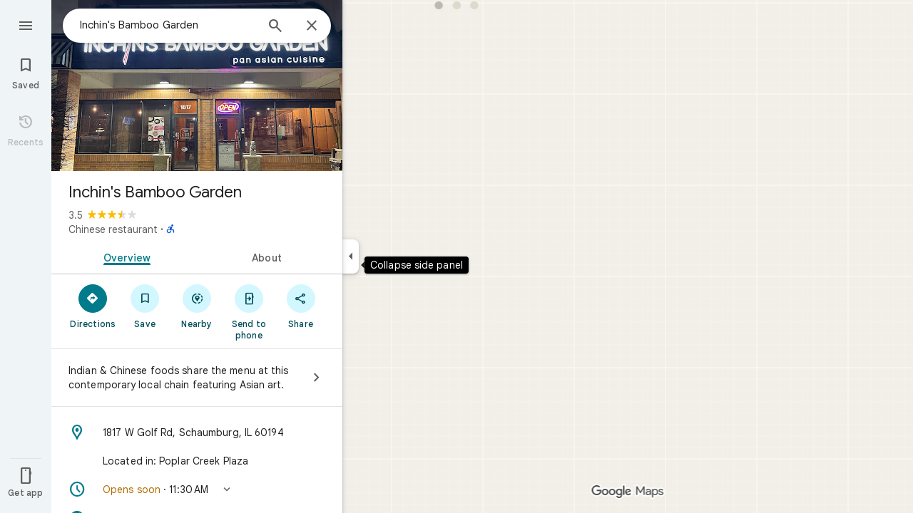

--- FILE ---
content_type: text/html; charset=UTF-8
request_url: https://www.google.com/maps/place//data=!4m3!3m2!1s0x880fa88bf1b335a3:0xb5139049f9d05613!12e1?source=g.page.m.rc._&laa=merchant-web-dashboard-card
body_size: 54520
content:
<!DOCTYPE html><html itemscope="" itemtype="http://schema.org/Place" lang="en"> <head>  <link href="/maps/preview/place?authuser=0&amp;hl=en&amp;gl=us&amp;q=&amp;pb=%211m15%211s0x880fa88bf1b335a3%3A0xb5139049f9d05613%212s%213m12%211m3%211d6226024.053043053%212d-82.669505%213d40.3633958%212m3%211f0.0%212f0.0%213f0.0%213m2%211i1024%212i768%214f13.1%2112m4%212m3%211i360%212i120%214i8%2113m57%212m2%211i203%212i100%213m2%212i4%215b1%216m6%211m2%211i86%212i86%211m2%211i408%212i240%217m33%211m3%211e1%212b0%213e3%211m3%211e2%212b1%213e2%211m3%211e2%212b0%213e3%211m3%211e8%212b0%213e3%211m3%211e10%212b0%213e3%211m3%211e10%212b1%213e2%211m3%211e10%212b0%213e4%211m3%211e9%212b1%213e2%212b1%219b0%2115m8%211m7%211m2%211m1%211e2%212m2%211i195%212i195%213i20%2114m3%211sNi2CaZLyOpmd0PEP5tT1gAo%217e81%2115i10112%2115m108%211m29%2113m9%212b1%213b1%214b1%216i1%218b1%219b1%2114b1%2120b1%2125b1%2118m18%213b1%214b1%215b1%216b1%2113b1%2114b1%2117b1%2121b1%2122b1%2127m1%211b0%2128b0%2130b1%2132b1%2133m1%211b1%2134b1%2136e2%2110m1%218e3%2111m1%213e1%2114m1%213b0%2117b1%2120m2%211e3%211e6%2124b1%2125b1%2126b1%2127b1%2129b1%2130m1%212b1%2136b1%2137b1%2139m3%212m2%212i1%213i1%2143b1%2152b1%2154m1%211b1%2155b1%2156m1%211b1%2161m2%211m1%211e1%2165m5%213m4%211m3%211m2%211i224%212i298%2172m22%211m8%212b1%215b1%217b1%2112m4%211b1%212b1%214m1%211e1%214b1%218m10%211m6%214m1%211e1%214m1%211e3%214m1%211e4%213sother_user_google_review_posts__and__hotel_and_vr_partner_review_posts%216m1%211e1%219b1%2189b1%2198m3%211b1%212b1%213b1%21103b1%21113b1%21114m3%211b1%212m1%211b1%21117b1%21122m1%211b1%21126b1%21127b1%2121m0%2122m1%211e81%2130m8%213b1%216m2%211b1%212b1%217m2%211e3%212b1%219b1%2134m5%217b1%2110b1%2114b1%2115m1%211b0%2137i765" as="fetch" crossorigin="" rel="preload">   <link href="https://fonts.gstatic.com/" crossorigin="" rel="preconnect"> <link href="https://maps.gstatic.com/" crossorigin="" rel="preconnect"> <link href="https://www.gstatic.com/" crossorigin="" rel="preconnect"> <link href="https://fonts.gstatic.com/" rel="dns-prefetch"> <link href="https://maps.gstatic.com/" rel="dns-prefetch"> <link href="https://www.gstatic.com/" rel="dns-prefetch">   <link href="/maps/_/js/k=maps.m.en.n_WT5wThvbM.2021.O/m=sc2,per,mo,lp,ep,ti,stx,ds,dwi,enr,pwd,dw,ppl,log,std,b/am=yAEAIEIABA/rt=j/d=1/rs=ACT90oFIHIekraPIYJAWMy8rK8lYQNINSg?wli=m.EGIMivF0jBA.loadSv.O%3A%3Bm.s7XLvLeYW7E.mapcore.O%3A%3B&amp;cb=M" as="script" rel="preload" type="application/javascript" nonce="N7f12a-vfBebVcQ2A9O1Ng">  <link href="/maps/preview/opensearch.xml?hl=en" title="Google Maps" rel="search" type="application/opensearchdescription+xml"> <title>  Google Maps  </title> <meta content=" Find local businesses, view maps and get driving directions in Google Maps. " name="Description">  <meta content="Google Maps" itemprop="name"> <meta content="Google Maps" property="og:title">  <meta content="https://maps.google.com/maps/api/staticmap?center=40.3633958%2C-82.669505&amp;zoom=6&amp;size=900x900&amp;language=en&amp;sensor=false&amp;client=google-maps-frontend&amp;signature=P0PFFFeAvcytTTt0kZRkkvZg-qc" itemprop="image"> <meta content="https://maps.google.com/maps/api/staticmap?center=40.3633958%2C-82.669505&amp;zoom=6&amp;size=900x900&amp;language=en&amp;sensor=false&amp;client=google-maps-frontend&amp;signature=P0PFFFeAvcytTTt0kZRkkvZg-qc" property="og:image"> <meta content="900" property="og:image:width"> <meta content="900" property="og:image:height">  <meta content="Find local businesses, view maps and get driving directions in Google Maps." itemprop="description"> <meta content="Find local businesses, view maps and get driving directions in Google Maps." property="og:description">  <meta content="Google Maps" property="og:site_name"> <meta content="summary" name="twitter:card">  <meta content="[base64]" http-equiv="origin-trial"> <meta content="initial-scale=1.0, maximum-scale=1.0, minimum-scale=1.0, user-scalable=no" name="viewport"> <meta content="notranslate" name="google"> <meta content="origin" name="referrer"> <meta content="ByHT0GXztW_RcGxS0o86DBf1WtNu02FfqlcT8njnSqU" name="google-site-verification"> <meta content="Diln__r3p9-tt39P2Cl2Amvx6oFB4PATnxuFBaw6ej8" name="google-site-verification"> <meta content="Q3PYRz1EUxp_7LF_eIg9Yh1cJa8_y9gnPgGfk4fDPes" name="google-site-verification">  <script nonce="N7f12a-vfBebVcQ2A9O1Ng">(function(){var kEI='Ni2CaZLyOpmd0PEP5tT1gAo';window.APP_OPTIONS=[null,"20260128.0",null,["/search?tbm\u003dmap\u0026authuser\u003d0\u0026hl\u003den\u0026gl\u003dus","/s?tbm\u003dmap\u0026gs_ri\u003dmaps\u0026suggest\u003dp\u0026authuser\u003d0\u0026hl\u003den\u0026gl\u003dus","/maps/preview/directions?authuser\u003d0\u0026hl\u003den\u0026gl\u003dus",null,null,"/maps/rpc/vp?authuser\u003d0\u0026hl\u003den\u0026gl\u003dus",[["/maps/vt"],765,["/maps/vt/stream"],null,0,null,1007,"/maps/vt",null,null,"[base64]/[base64]/iMwiCNmT+CwIvfT4LAi0lvksCPek+iwoBigJKAwoD/LOnbUMBBgDMAIaCBICZW4aAnVzIAEyPggMEAIwADgB4AEGgAIBuAIBwAIByAIB2AIB6AIBkAMByAMB4AMB8AMG8AMJ8AMM8AMP+AMI+AML+AMO+AMVIgQGCQwPMICjBTiIDkoIbG9yZS1yZWNiggEIHhJpEi0IAhIJbG9yZS1wMTNuGL+EPYrVl6YJChCl/rcWEIOZ+iyKx9bQCwCSl/[base64]/[base64]/[base64]///////////wESDQgEEP7//////////wE4zsVTONHFUziyrFQ4ut2oAjiVurYWOOmSuyI46pK7IjjskrsiOL/ExiI4v4jMIjjZk/gsOL30+Cw4tJb5LA\u003d\u003d",null,["/maps/vt/proto"],"CtQ/[base64]/rcWlbq2FumSuyLqkrsi7JK7IrSn7wT3pPosv8TGIv2d7wTZk/gsvfT4LMCE3yK7oe8EtJb5LIOZ+iy/iMwi4AH9BYACARgBIhcAAQIDBAUGBwgJCgsMDQ4PEBESExQVFjCAmp4BOICjBUoBbWKRAggCEuUBEjQIAhIHdHJhZmZpYxi/hD0iDgoJaW5jaWRlbnRzEgExIhMKDmluY2lkZW50c190ZXh0EgExGh8SAmVuGgJ1cyjRCGISCEQSDgoDc2V0EgdSb2FkbWFwIAEyLwgMEAIwADgBQAKIAQHgAQaAAgG4AgHIAgHYAgHoAgGQAwHgAwGaBAQIARAByAUBugFRzsVT0cVTut2oAu6f7wSyrFSl/rcWlbq2FumSuyLqkrsi7JK7IrSn7wT3pPosv8TGIv2d7wTZk/gsvfT4LMCE3yK7oe8EtJb5LIOZ+iy/iMwi4AH9BYACASIXAAECAwQFBgcICQoLDA0ODxAREhMUFRYwtAE4eEoHdHJhZmZpY2LqAQgDEr0BEgwIAhIEYmlrZRi/hD0aHxICZW4aAnVzKNEIYhIIRBIOCgNzZXQSB1JvYWRtYXAgATIvCAwQAjAAOAFAAogBAeABBoACAbgCAcgCAdgCAegCAZADAeADAZoEBAgBEAHIBQG6AVHOxVPRxVO63agC7p/vBLKsVKX+txaVurYW6ZK7IuqSuyLskrsitKfvBPek+iy/xMYi/Z3vBNmT+Cy99PgswITfIruh7wS0lvksg5n6LL+IzCLgAf0FgAIBIhcAAQIDBAUGBwgJCgsMDQ4PEBESExQVFjCAmp4BOICjBUoEYmlrZWL3AQgIEscBEg8IAhIHdHJhbnNpdBi/hD0aJhICZW4aAnVzKNEIYhkIRBIVCgNzZXQSDlRyYW5zaXRGb2N1c2VkIAEyLwgMEAIwADgBQAKIAQHgAQaAAgG4AgHIAgHYAgHoAgGQAwHgAwGaBAQIARAByAUBugFRzsVT0cVTut2oAu6f7wSyrFSl/rcWlbq2FumSuyLqkrsi7JK7IrSn7wT3pPosv8TGIv2d7wTZk/gsvfT4LMCE3yK7oe8EtJb5LIOZ+iy/iMwi4AH9BYACASIXAAECAwQFBgcICQoLDA0ODxAREhMUFRYwgJqeATiAowVKB3RyYW5zaXRi6AEICRLIARIOCAISBmluZG9vchi/hD0aHxICZW4aAnVzKNEIYhIIRBIOCgNzZXQSB1JvYWRtYXAgATIvCAwQAjAAOAFAAogBAeABBoACAbgCAcgCAdgCAegCAZADAeADAZoEBAgBEAHIBQGiAQYYATABeAG6AVHOxVPRxVO63agC7p/vBLKsVKX+txaVurYW6ZK7IuqSuyLskrsitKfvBPek+iy/xMYi/[base64]/vBLKsVKX+txaVurYW6ZK7IuqSuyLskrsitKfvBPek+iy/xMYi/Z3vBNmT+Cy99PgswITfIruh7wS0lvksg5n6LL+IzCLgAf0FgAIBGAEiCA8QERITFBUWMICangE4gKMFSg5pbmRvb3JfZGVmYXVsdGKFAggKEtYBEhgIAhi/hD0iBwoCdW0SATEiBwoCdHQSATEaIxICZW4aAnVzKNEIYhIIRBIOCgNzZXQSB1JvYWRtYXBiAggUIAEyLwgMEAIwADgBQAKIAQHgAQaAAgG4AgHIAgHYAgHoAgGQAwHgAwGaBAQIARAByAUBogEGGAEwAXgBugFRzsVT0cVTut2oAu6f7wSyrFSl/rcWlbq2FumSuyLqkrsi7JK7IrSn7wT3pPosv8TGIv2d7wTZk/gsvfT4LMCE3yK7oe8EtJb5LIOZ+iy/iMwi4AH9BYACASIXAAECAwQFBgcICQoLDA0ODxAREhMUFRYwgJqeATiAowVKBm15bWFwc2L7AQgPEsEBEgYIARi/hD0aHxICZW4aAnVzKNEIYhIIRBIOCgNzZXQSB1JvYWRtYXAgATIvCAwQAjAAOAFAAogBAeABBoACAbgCAcgCAdgCAegCAZADAeADAZoEBAgBEAHIBQGSAQIIAaIBAhAEugFRzsVT0cVTut2oAu6f7wSyrFSl/rcWlbq2FumSuyLqkrsi7JK7IrSn7wT3pPosv8TGIv2d7wTZk/gsvfT4LMCE3yK7oe8EtJb5LIOZ+iy/iMwi4AH9BYACARgBIhYAAQIDBAUGBwgJCgsMDQ4PEBESExQVMICangE4////////////AUoJc2F0ZWxsaXRlYqoCCBAS8QESCwgFEgdzaGFkaW5nEgwIBhIIY29udG91cnMSCQgAEgFtGL+EPRorEgJlbhoCdXMo0QhiAghDYgIIP2ICCANiEghEEg4KA3NldBIHVGVycmFpbiAAKgkIAC0AAIA/MAEyLwgMEAIwADgBQAKIAQHgAQaAAgG4AgHIAgHYAgHoAgGQAwHgAwGaBAQIARAByAUBkgECCAG6AVHOxVPRxVO63agC7p/vBLKsVKX+txaVurYW6ZK7IuqSuyLskrsitKfvBPek+iy/xMYi/Z3vBNmT+Cy99PgswITfIruh7wS0lvksg5n6LL+IzCLgAf0FgAIBGAEiFwABAgMEBQYHCAkKCwwNDg8QERITFBUWMICangE4////////////[base64]/vBLKsVKX+txaVurYW6ZK7IuqSuyLskrsitKfvBPek+iy/xMYi/[base64]/rcWlbq2FumSuyLqkrsi7JK7IrSn7wT3pPosv8TGIv2d7wTZk/gsvfT4LMCE3yK7oe8EtJb5LIOZ+iy/[base64]/rcWlbq2FumSuyLqkrsi7JK7IrSn7wT3pPosv8TGIv2d7wTZk/gsvfT4LMCE3yK7oe8EtJb5LIOZ+iy/iMwi4AH9BYACASIXAAECAwQFBgcICQoLDA0ODxAREhMUFRYw////////////ATj///////////8BSgNzdnZiwgIIHRKmAhJrCAISCGxvcmUtcmVjGL+EPfKh6sQJSwjOxVMI0cVTCLKsVAi63agCCJW6thYI6ZK7IgjqkrsiCOySuyIIv8TGIgi/iMwiCNmT+CwIvfT4LAi0lvksCPek+iwoBigJKAwoD/LOnbUMBBgDMAIaCxICZW4aAnVzKNEIIAEyTQgMEAIwADgBQAKIAQHgAQaAAgG4AgHAAgHIAgHYAgHoAgGQAwHIAwHgAwHwAwbwAwnwAwzwAw/4Awj4Awv4Aw74AxWaBAQIARAByAUBugFRzsVT0cVTut2oAu6f7wSyrFSl/rcWlbq2FumSuyLqkrsi7JK7IrSn7wT3pPosv8TGIv2d7wTZk/gsvfT4LMCE3yK7oe8EtJb5LIOZ+iy/[base64]/vBLKsVKX+txaVurYW6ZK7IuqSuyLskrsitKfvBPek+iy/xMYi/[base64]/rcWlbq2FumSuyLqkrsi7JK7IrSn7wT3pPosv8TGIv2d7wTZk/gsvfT4LMCE3yK7oe8EtJb5LIOZ+iy/[base64]/vBLKsVKX+txaVurYW6ZK7IuqSuyLskrsitKfvBPek+iy/xMYi/[base64]/rcWlbq2FumSuyLqkrsi7JK7IrSn7wT3pPosv8TGIv2d7wTZk/gsvfT4LMCE3yK7oe8EtJb5LIOZ+iy/[base64]/4AxKaBAQIARAByAUBugFRzsVT0cVTut2oAu6f7wSyrFSl/rcWlbq2FumSuyLqkrsi7JK7IrSn7wT3pPosv8TGIv2d7wTZk/gsvfT4LMCE3yK7oe8EtJb5LIOZ+iy/[base64]/ExiL9ne8E2ZP4LL30+CzAhN8iu6HvBLSW+SyDmfosv4jMIuAB/[base64]/ExiL9ne8E2ZP4LL30+CzAhN8iu6HvBLSW+SyDmfosv4jMIuAB/[base64]/ExiL9ne8E2ZP4LL30+CzAhN8iu6HvBLSW+SyDmfosv4jMIuAB/[base64]/ADBPADBfADBvADB/ADCPgDAfgDAvgDA/gDBPgDBfgDBvgDB/gDCPgDFpoEBAgBEAHIBQG6AVHOxVPRxVO63agC7p/vBLKsVKX+txaVurYW6ZK7IuqSuyLskrsitKfvBPek+iy/xMYi/[base64]/vBLKsVKX+txaVurYW6ZK7IuqSuyLskrsitKfvBPek+iy/xMYi/[base64]/ExiL9ne8E2ZP4LL30+CzAhN8iu6HvBLSW+SyDmfosv4jMIuAB/[base64]/vBLKsVKX+txaVurYW6ZK7IuqSuyLskrsitKfvBPek+iy/xMYi/[base64]/vBLKsVKX+txaVurYW6ZK7IuqSuyLskrsitKfvBPek+iy/xMYi/[base64]/ExiL9ne8E2ZP4LL30+CzAhN8iu6HvBLSW+SyDmfosv4jMIuAB/[base64]/ExiL9ne8E2ZP4LL30+CzAhN8iu6HvBLSW+SyDmfosv4jMIuAB/[base64]/ExiL9ne8E2ZP4LL30+CzAhN8iu6HvBLSW+SyDmfosv4jMIuAB/QWAAgEYZCIXAAECAwQFBgcICQoLDA0ODxAREhMUFRYwgJqeATiAowVKCmRpcmVjdGlvbnNiwwEIPhKPARIPCAISC21hcC1hY3Rpb25zGh8SAmVuGgJ1cyjRCGISCEQSDgoDc2V0EgdSb2FkbWFwIAG6AVHOxVPRxVO63agC7p/vBLKsVKX+txaVurYW6ZK7IuqSuyLskrsitKfvBPek+iy/xMYi/[base64]/[base64]////////////ARINCAQQ/v//////////ATjOxVM40cVTOLKsVDi63agCOJW6thY46ZK7IjjqkrsiOOySuyI4v8TGIji/iMwiONmT+Cw4vfT4LDi0lvks"],["//khms0.google.com/kh/v\u003d1007","//khms1.google.com/kh/v\u003d1007","//khms2.google.com/kh/v\u003d1007","//khms3.google.com/kh/v\u003d1007"],"/maps/preview/log204?authuser\u003d0\u0026hl\u003den\u0026gl\u003dus",null,null,null,null,"//kh.google.com/rt/earth",null,null,null,null,null,"/maps/preview/reveal?authuser\u003d0\u0026hl\u003den\u0026gl\u003dus",null,null,"/maps/rpc/photo/listentityphotos?authuser\u003d0\u0026hl\u003den\u0026gl\u003dus",null,null,null,"/maps/preview/placeupdate?authuser\u003d0\u0026hl\u003den\u0026gl\u003dus",null,"/maps/preview/placeactions/writeaction?authuser\u003d0\u0026hl\u003den\u0026gl\u003dus",null,"/gen_204",null,null,null,null,"/maps/rpc/reportdataproblem?authuser\u003d0\u0026hl\u003den\u0026gl\u003dus",null,"/maps/rpc/userprefswrite?authuser\u003d0\u0026hl\u003den\u0026gl\u003dus","/maps/rpc/userprefsread?authuser\u003d0\u0026hl\u003den\u0026gl\u003dus",null,null,"/maps/preview/pegman?authuser\u003d0\u0026hl\u003den\u0026gl\u003dus","/locationhistory/preview/mas?authuser\u003d0\u0026hl\u003den\u0026gl\u003dus","/maps/photometa/v1?authuser\u003d0\u0026hl\u003den\u0026gl\u003dus","/maps/preview/sendtodevice?authuser\u003d0\u0026hl\u003den\u0026gl\u003dus",null,"//khms.google.com/dm/",["https://lh3.ggpht.com/","https://lh4.ggpht.com/","https://lh5.ggpht.com/","https://lh6.ggpht.com/"],"/maps/photometa/ac/","/maps/photometa/si/v1?authuser\u003d0\u0026hl\u003den\u0026gl\u003dus",null,"/maps/timeline/_rpc/pd?authuser\u003d0\u0026hl\u003den\u0026gl\u003dus","/maps/timeline/_rpc/pc?authuser\u003d0\u0026hl\u003den\u0026gl\u003dus",null,"/maps/timeline/_rpc/phe?authuser\u003d0\u0026hl\u003den\u0026gl\u003dus",null,null,null,null,null,"/maps/photometa/acz/","/maps/rpc/getknowledgeentity?authuser\u003d0\u0026hl\u003den\u0026gl\u003dus","/maps/preview/pi?authuser\u003d0\u0026hl\u003den\u0026gl\u003dus",null,null,null,null,null,null,null,"/maps/preview/passiveassist?authuser\u003d0\u0026hl\u003den\u0026gl\u003dus","/maps/rpc/locationsharing/read?authuser\u003d0\u0026hl\u003den\u0026gl\u003dus",null,null,null,null,"/maps/rpc/areatraffic?authuser\u003d0\u0026hl\u003den\u0026gl\u003dus","/maps/preview/localposts?authuser\u003d0\u0026hl\u003den\u0026gl\u003dus",null,"/maps/rpc/lp?authuser\u003d0\u0026hl\u003den\u0026gl\u003dus","/maps/rpc/blockaddomain?authuser\u003d0\u0026hl\u003den\u0026gl\u003dus",null,null,"/maps/rpc/rapfeatures?authuser\u003d0\u0026hl\u003den\u0026gl\u003dus",null,null,"/maps/rpc/merchantstatus?authuser\u003d0\u0026hl\u003den\u0026gl\u003dus",null,"/maps/preview/place?authuser\u003d0\u0026hl\u003den\u0026gl\u003dus","/maps/rpc/transit/lines?authuser\u003d0\u0026hl\u003den\u0026gl\u003dus",null,null,"/maps/timeline/_rpc/sync?authuser\u003d0\u0026hl\u003den\u0026gl\u003dus","https://streetviewpixels-pa.googleapis.com/?cb_client\u003dmaps_sv.tactile",null,"/maps/preview/entitylist/create?authuser\u003d0\u0026hl\u003den\u0026gl\u003dus","/maps/preview/entitylist/createitem?authuser\u003d0\u0026hl\u003den\u0026gl\u003dus","/maps/preview/entitylist/delete?authuser\u003d0\u0026hl\u003den\u0026gl\u003dus","/maps/preview/entitylist/deleteitem?authuser\u003d0\u0026hl\u003den\u0026gl\u003dus","/maps/preview/entitylist/getlist?authuser\u003d0\u0026hl\u003den\u0026gl\u003dus",null,"/maps/preview/entitylist/update?authuser\u003d0\u0026hl\u003den\u0026gl\u003dus","/maps/preview/entitylist/updateitem?authuser\u003d0\u0026hl\u003den\u0026gl\u003dus","/maps/preview/entitylist/updaterole?authuser\u003d0\u0026hl\u003den\u0026gl\u003dus","/maps/rpc/getugcpost?authuser\u003d0\u0026hl\u003den\u0026gl\u003dus","/maps/rpc/listugcposts?authuser\u003d0\u0026hl\u003den\u0026gl\u003dus","/maps/preview/entitylist/updatevisibility?authuser\u003d0\u0026hl\u003den\u0026gl\u003dus",null,"/maps/preview/placepreview?authuser\u003d0\u0026hl\u003den\u0026gl\u003dus",null,"/maps/rpc/getplaceugcpostinfo?authuser\u003d0\u0026hl\u003den\u0026gl\u003dus",null,null,null,null,null,"/maps/preview/entitylist/getlistparticipants?authuser\u003d0\u0026hl\u003den\u0026gl\u003dus",null,"/maps/rpc/suggestalongroute?authuser\u003d0\u0026hl\u003den\u0026gl\u003dus",null,"/maps/rpc/deleteugcpost?authuser\u003d0\u0026hl\u003den\u0026gl\u003dus","/maps/rpc/voteugcpost?authuser\u003d0\u0026hl\u003den\u0026gl\u003dus",null,"/maps/rpc/deleteuserfactualedit?authuser\u003d0\u0026hl\u003den\u0026gl\u003dus"],null,null,null,null,["en","us","United States"],null,0,"Ni2CaZLyOpmd0PEP5tT1gAo",null,null,null,null,null,null,null,null,null,null,null,[null,"a",null,null,null,null,null,null,null,null,null,null,null,null,null,null,null,[null,null,null,null,null,0,null,null,1,null,null,null,null,null,null,null,null,null,null,1,1],null,null,null,[null,null,null,null,null,2,3,2]],null,[1,2],0,["//www.google.com/intl/en_us/privacy.html","//www.google.com/intl/en_us/help/terms_maps.html",null,null,null,"//support.google.com/maps/?hl\u003den\u0026authuser\u003d0","https://docs.google.com/picker",null,null,null,"https://accounts.google.com/ServiceLogin?hl\u003den",[null,"Learn more",null,"0ahUKEwiS5a-z6b2SAxWZDjQIHWZqHaAQ8FkIAigA",null,"newmaps_mylocation"],"https://business.google.com/create?service\u003dplus\u0026hl\u003den\u0026authuser\u003d0",null,"//www.google.com/settings/accounthistory/location?hl\u003den\u0026authuser\u003d0","/maps/timeline?hl\u003den\u0026authuser\u003d0",null,"https://support.google.com/websearch/answer/6276008","https://business.google.com?skipLandingPage\u003d1\u0026hl\u003den\u0026authuser\u003d0",null,[null,null,null,"https://business.google.com/mm/create?hl\u003den\u0026authuser\u003d0"],null,[null,null,null,"https://arvr.google.com/streaming/liteview?streaming_session_address\u003d78c11b69-98fe-41ed-b729-b88f8cff0efc.streamplease.net\u0026streaming_session_key\u003dAIzaSyAcA8JZffmDLbLYu6h52OJgICZcCMYr_bI"]],null,null,null,null,null,null,null,null,[null,null,null,null,null,null,81],[[null,null,null,null,[["crisis_overlay"],["lore-rec"]]]],0,null,null,null,[10200084,10210186,10210195,10211331,10211515,10211716,10212079,10212244,10212251,10212352,10212382,10212431,10212452,10212474,10212508,10212553,10212573,10212575,10212580,10212603,10212667,10212692,1368782,1368785,4861626,10211310,1381938,47054629,47029525,72272233,72272234,72272236,10212276,94278263,72458815,10211069,94243289,94255677,72860224,94260020,94276739,72549439],21600,null,null,null,1,null,null,0,null,null,null,[[[1,0,3],[2,1,2],[2,0,3],[8,0,3],[10,0,3],[10,1,2],[10,0,4],[9,1,2]],1],null,null,null,1,null,[1368782,1368785,4861626,10211310,1381938,47054629,47029525,72272233,72272234,72272236,10212276,94278263,72458815,10211069,94243289,94255677,72860224,10211515,94260020,94276739,72549439],null,null,null,null,null,null,1,null,[null,1,1,1,null,1,null,[1,null,1,1,1,1,1],1,null,null,1,null,1,null,null,null,null,null,1,null,null,1,null,1,1,null,null,null,null,1],null,null,null,"",null,null,null,1,["",0],[null,[["/maps/_/js/","m","maps.m.en.n_WT5wThvbM.2021.O","ACT90oGG3nTiV4E3E_roaGLZQl08rYczwA","yAEAIEIABA","m.EGIMivF0jBA.loadSv.O:;m.s7XLvLeYW7E.mapcore.O:;","maps.m.-gU-8QwgQRU.L.W.O","/maps/_/js/k\u003dmaps.m.en.n_WT5wThvbM.2021.O/ck\u003dmaps.m.-gU-8QwgQRU.L.W.O/m\u003d%s/am\u003dyAEAIEIABA/rt\u003dj/d\u003d1/rs\u003dACT90oGG3nTiV4E3E_roaGLZQl08rYczwA?cb\u003dM"],["/maps/_/js/","w","maps.w.en.1quqfTql_j8.2021.O","ACT90oHBhcqYcoxFYsUY2JIMjHvwQLLkXA","AAAE","w.Wq5r23f6ed8.createLabeler.O:;w.EGIMivF0jBA.loadSv.O:;w.s7XLvLeYW7E.mapcore.O:;","maps.w.znqpkeZOnzI.L.W.O","/maps/_/js/k\u003dmaps.w.en.1quqfTql_j8.2021.O/ck\u003dmaps.w.znqpkeZOnzI.L.W.O/m\u003d%s/am\u003dAAAE/rt\u003dj/d\u003d1/rs\u003dACT90oHBhcqYcoxFYsUY2JIMjHvwQLLkXA?cb\u003dM"]]],null,0,null,null,"CAE\u003d",null,[[2,[900,"15 min"]],[2,[1800,"30 min"]],[0,[900,"15 min"]],[0,[1800,"30 min"]],[0,[3600,"1 hr"]],[0,[7200,"2 hr"]],[0,[10800,"3 hr"]],[0,[14400,"4 hr"]],[0,[21600,"6 hr"]]],null,null,0,null,[null,null,null,"/maps/_/js/k\u003dmaps.w.en.1quqfTql_j8.2021.O/m\u003dwtd,b/am\u003dAAAE/rt\u003dj/d\u003d1/rs\u003dACT90oHgPiFuXx-vQiRaDI-8WPFu6Fgx9g?wli\u003dw.Wq5r23f6ed8.createLabeler.O%3A%3Bw.EGIMivF0jBA.loadSv.O%3A%3Bw.s7XLvLeYW7E.mapcore.O%3A%3B\u0026cb\u003dM"],1,null,0,1,[[0,60,[3700329,3701384,102772546,116119825,116221152]],[[null,null,null,null,null,";this.gbar_\u003d{CONFIG:[[[0,\"www.gstatic.com\",\"og.qtm.en_US.gOs_PMOI-JA.2019.O\",\"com\",\"en\",\"113\",0,[4,2,\"\",\"\",\"\",\"864306629\",\"0\"],null,\"Ni2Caca4POHx0PEPxf_QyQM\",null,0,\"og.qtm.xWMlekMJuOY.L.W.O\",\"AA2YrTv9Oi7uK10XC4VjbKrd7Ru_SQAQqA\",\"AA2YrTuBsmGVvLpjAC-1clqvRgYip7Sj2Q\",\"\",2,1,200,\"USA\",null,null,\"1\",\"113\",1,null,null,79508299,null,0,0],null,[1,0.1000000014901161,2,1],null,[0,0,0,null,\"\",\"\",\"\",\"\",0,0,null,\"\"],[0,0,\"\",1,0,0,0,0,0,0,null,0,0,null,0,0,null,null,0,0,0,\"\",\"\",\"\",\"\",\"\",\"\",null,0,0,0,0,0,null,null,null,\"rgba(32,33,36,1)\",\"rgba(255,255,255,1)\",0,0,1,null,null,null,0],null,null,[\"1\",\"gci_91f30755d6a6b787dcc2a4062e6e9824.js\",\"googleapis.client:gapi.iframes\",\"\",\"en\"],null,null,null,null,[\"m;/_/scs/abc-static/_/js/k\u003dgapi.gapi.en.AKdz2vhcyW0.O/d\u003d1/rs\u003dAHpOoo_GPfyZPmTuYcbMXzJr0yr8Akk4Tw/m\u003d__features__\",\"https://apis.google.com\",\"\",\"\",\"\",\"\",null,1,\"es_plusone_gc_20260107.0_p0\",\"en\",null,0],[0.009999999776482582,\"com\",\"113\",[null,\"\",\"0\",null,1,5184000,null,null,\"\",null,null,null,null,null,0,null,0,null,1,0,0,0,null,null,0,0,null,0,0,0,0,0],null,null,null,0],[1,null,null,40400,113,\"USA\",\"en\",\"864306629.0\",8,null,0,0,null,null,null,null,\"3701384,102772546,116119825,116221149,116221152\",null,null,null,\"Ni2Caca4POHx0PEPxf_QyQM\",0,0,0,null,2,5,\"pw\",119,0,0,null,null,1,79508299,0,0],[[null,null,null,\"https://www.gstatic.com/og/_/js/k\u003dog.qtm.en_US.gOs_PMOI-JA.2019.O/rt\u003dj/m\u003dqabr,q_dnp,qcwid,qapid,qads,q_dg/exm\u003dqaaw,qadd,qaid,qein,qhaw,qhba,qhbr,qhch,qhga,qhid,qhin/d\u003d1/ed\u003d1/rs\u003dAA2YrTv9Oi7uK10XC4VjbKrd7Ru_SQAQqA\"],[null,null,null,\"https://www.gstatic.com/og/_/ss/k\u003dog.qtm.xWMlekMJuOY.L.W.O/m\u003dqcwid,d_b_gm3,d_wi_gm3,d_lo_gm3/excm\u003dqaaw,qadd,qaid,qein,qhaw,qhba,qhbr,qhch,qhga,qhid,qhin/d\u003d1/ed\u003d1/ct\u003dzgms/rs\u003dAA2YrTuBsmGVvLpjAC-1clqvRgYip7Sj2Q\"]],null,null,null,[[[null,null,[null,null,null,\"https://ogs.google.com/widget/app/so?eom\u003d1\\u0026awwd\u003d1\\u0026scv\u003d1\\u0026dpi\u003d79508299\"],0,470,370,57,4,1,0,0,63,64,8000,\"https://www.google.com/intl/en/about/products?tab\u003dlh\",67,1,69,null,1,70,\"Can't seem to load the app launcher right now. Try again or go to the %1$sGoogle Products%2$s page.\",3,0,0,74,0,null,null,null,null,null,null,null,\"/widget/app/so\",null,null,null,null,null,null,null,0,null,null,null,null,null,null,null,null,null,null,1,null,144,null,null,3,0,0,0,0,\"(opens a new tab)\",null,1],[null,null,[null,null,null,\"https://ogs.google.com/widget/callout?eom\u003d1\\u0026dc\u003d1\"],null,280,420,70,25,0,null,0,null,null,8000,null,71,4,null,null,null,null,null,null,null,null,76,null,null,null,107,108,109,\"\",null,null,null,null,null,null,null,null,null,null,null,null,null,null,null,null,null,null,null,null,1]],null,null,\"1\",\"113\",1,0,null,\"en\",0,null,0,0,0,[null,\"\",null,null,null,0,null,0,0,\"\",\"\",\"\",\"https://ogads-pa.clients6.google.com\",0,0,0,\"\",\"\",0,0,null,86400,null,0,null,null,0,null,0,0,\"8559284470\",3,0,1,0],0,null,null,null,0,0,\"\",0]]],};this.gbar_\u003dthis.gbar_||{};(function(_){var window\u003dthis;\ntry{\n_._F_toggles_initialize\u003dfunction(a){(typeof globalThis!\u003d\u003d\"undefined\"?globalThis:typeof self!\u003d\u003d\"undefined\"?self:this)._F_toggles_gbar_\u003da||[]};(0,_._F_toggles_initialize)([]);\n/*\n\n Copyright The Closure Library Authors.\n SPDX-License-Identifier: Apache-2.0\n*/\nvar ja,pa,qa,ua,wa,xa,Fa,Ga,Za,bb,db,ib,eb,kb,qb,Db,Eb,Fb,Gb;_.aa\u003dfunction(a,b){if(Error.captureStackTrace)Error.captureStackTrace(this,_.aa);else{const c\u003dError().stack;c\u0026\u0026(this.stack\u003dc)}a\u0026\u0026(this.message\u003dString(a));b!\u003d\u003dvoid 0\u0026\u0026(this.cause\u003db)};_.ba\u003dfunction(a){a.Bk\u003d!0;return a};_.ia\u003dfunction(a){var b\u003da;if(da(b)){if(!/^\\s*(?:-?[1-9]\\d*|0)?\\s*$/.test(b))throw Error(String(b));}else if(ea(b)\u0026\u0026!Number.isSafeInteger(b))throw Error(String(b));return fa?BigInt(a):a\u003dha(a)?a?\"1\":\"0\":da(a)?a.trim()||\"0\":String(a)};\nja\u003dfunction(a,b){if(a.length\u003eb.length)return!1;if(a.length\u003cb.length||a\u003d\u003d\u003db)return!0;for(let c\u003d0;c\u003ca.length;c++){const d\u003da[c],e\u003db[c];if(d\u003ee)return!1;if(d\u003ce)return!0}};_.ka\u003dfunction(a){_.t.setTimeout(()\u003d\u003e{throw a;},0)};_.ma\u003dfunction(){return _.la().toLowerCase().indexOf(\"webkit\")!\u003d-1};_.la\u003dfunction(){var a\u003d_.t.navigator;return a\u0026\u0026(a\u003da.userAgent)?a:\"\"};pa\u003dfunction(a){if(!na||!oa)return!1;for(let b\u003d0;b\u003coa.brands.length;b++){const {brand:c}\u003doa.brands[b];if(c\u0026\u0026c.indexOf(a)!\u003d-1)return!0}return!1};\n_.u\u003dfunction(a){return _.la().indexOf(a)!\u003d-1};qa\u003dfunction(){return na?!!oa\u0026\u0026oa.brands.length\u003e0:!1};_.ra\u003dfunction(){return qa()?!1:_.u(\"Opera\")};_.sa\u003dfunction(){return qa()?!1:_.u(\"Trident\")||_.u(\"MSIE\")};_.ta\u003dfunction(){return _.u(\"Firefox\")||_.u(\"FxiOS\")};_.va\u003dfunction(){return _.u(\"Safari\")\u0026\u0026!(ua()||(qa()?0:_.u(\"Coast\"))||_.ra()||(qa()?0:_.u(\"Edge\"))||(qa()?pa(\"Microsoft Edge\"):_.u(\"Edg/\"))||(qa()?pa(\"Opera\"):_.u(\"OPR\"))||_.ta()||_.u(\"Silk\")||_.u(\"Android\"))};\nua\u003dfunction(){return qa()?pa(\"Chromium\"):(_.u(\"Chrome\")||_.u(\"CriOS\"))\u0026\u0026!(qa()?0:_.u(\"Edge\"))||_.u(\"Silk\")};wa\u003dfunction(){return na?!!oa\u0026\u0026!!oa.platform:!1};xa\u003dfunction(){return _.u(\"iPhone\")\u0026\u0026!_.u(\"iPod\")\u0026\u0026!_.u(\"iPad\")};_.ya\u003dfunction(){return xa()||_.u(\"iPad\")||_.u(\"iPod\")};_.za\u003dfunction(){return wa()?oa.platform\u003d\u003d\u003d\"macOS\":_.u(\"Macintosh\")};_.Ba\u003dfunction(a,b){return _.Aa(a,b)\u003e\u003d0};_.Ca\u003dfunction(a,b\u003d!1){return b\u0026\u0026Symbol.for\u0026\u0026a?Symbol.for(a):a!\u003dnull?Symbol(a):Symbol()};\n_.Ea\u003dfunction(a,b){return b\u003d\u003d\u003dvoid 0?a.j!\u003d\u003dDa\u0026\u0026!!(2\u0026(a.ha[_.v]|0)):!!(2\u0026b)\u0026\u0026a.j!\u003d\u003dDa};Fa\u003dfunction(a){return a};Ga\u003dfunction(a,b){a.__closure__error__context__984382||(a.__closure__error__context__984382\u003d{});a.__closure__error__context__984382.severity\u003db};_.Ha\u003dfunction(a){a\u003dError(a);Ga(a,\"warning\");return a};_.Ja\u003dfunction(a,b){if(a!\u003dnull){var c;var d\u003d(c\u003dIa)!\u003dnull?c:Ia\u003d{};c\u003dd[a]||0;c\u003e\u003db||(d[a]\u003dc+1,a\u003dError(),Ga(a,\"incident\"),_.ka(a))}};\n_.La\u003dfunction(a){if(typeof a!\u003d\u003d\"boolean\")throw Error(\"k`\"+_.Ka(a)+\"`\"+a);return a};_.Ma\u003dfunction(a){if(a\u003d\u003dnull||typeof a\u003d\u003d\u003d\"boolean\")return a;if(typeof a\u003d\u003d\u003d\"number\")return!!a};_.Oa\u003dfunction(a){if(!(0,_.Na)(a))throw _.Ha(\"enum\");return a|0};_.Pa\u003dfunction(a){if(typeof a!\u003d\u003d\"number\")throw _.Ha(\"int32\");if(!(0,_.Na)(a))throw _.Ha(\"int32\");return a|0};_.Qa\u003dfunction(a){if(a!\u003dnull\u0026\u0026typeof a!\u003d\u003d\"string\")throw Error();return a};_.Ra\u003dfunction(a){return a\u003d\u003dnull||typeof a\u003d\u003d\u003d\"string\"?a:void 0};\n_.Ua\u003dfunction(a,b,c){if(a!\u003dnull\u0026\u0026a[_.Sa]\u003d\u003d\u003d_.Ta)return a;if(Array.isArray(a)){var d\u003da[_.v]|0;c\u003dd|c\u002632|c\u00262;c!\u003d\u003dd\u0026\u0026(a[_.v]\u003dc);return new b(a)}};_.Xa\u003dfunction(a){const b\u003d_.Va(_.Wa);return b?a[b]:void 0};Za\u003dfunction(a,b){b\u003c100||_.Ja(Ya,1)};\nbb\u003dfunction(a,b,c,d){const e\u003dd!\u003d\u003dvoid 0;d\u003d!!d;var f\u003d_.Va(_.Wa),g;!e\u0026\u0026f\u0026\u0026(g\u003da[f])\u0026\u0026g.Ad(Za);f\u003d[];var h\u003da.length;let k;g\u003d4294967295;let l\u003d!1;const m\u003d!!(b\u002664),p\u003dm?b\u0026128?0:-1:void 0;if(!(b\u00261||(k\u003dh\u0026\u0026a[h-1],k!\u003dnull\u0026\u0026typeof k\u003d\u003d\u003d\"object\"\u0026\u0026k.constructor\u003d\u003d\u003dObject?(h--,g\u003dh):k\u003dvoid 0,!m||b\u0026128||e))){l\u003d!0;var r;g\u003d((r\u003d$a)!\u003dnull?r:Fa)(g-p,p,a,k,void 0)+p}b\u003dvoid 0;for(r\u003d0;r\u003ch;r++){let w\u003da[r];if(w!\u003dnull\u0026\u0026(w\u003dc(w,d))!\u003dnull)if(m\u0026\u0026r\u003e\u003dg){const E\u003dr-p;var q\u003dvoid 0;((q\u003db)!\u003dnull?q:b\u003d{})[E]\u003dw}else f[r]\u003dw}if(k)for(let w in k){q\u003d\nk[w];if(q\u003d\u003dnull||(q\u003dc(q,d))\u003d\u003dnull)continue;h\u003d+w;let E;if(m\u0026\u0026!Number.isNaN(h)\u0026\u0026(E\u003dh+p)\u003cg)f[E]\u003dq;else{let O;((O\u003db)!\u003dnull?O:b\u003d{})[w]\u003dq}}b\u0026\u0026(l?f.push(b):f[g]\u003db);e\u0026\u0026_.Va(_.Wa)\u0026\u0026(a\u003d_.Xa(a))\u0026\u0026\"function\"\u003d\u003dtypeof _.ab\u0026\u0026a instanceof _.ab\u0026\u0026(f[_.Wa]\u003da.i());return f};\ndb\u003dfunction(a){switch(typeof a){case \"number\":return Number.isFinite(a)?a:\"\"+a;case \"bigint\":return(0,_.cb)(a)?Number(a):\"\"+a;case \"boolean\":return a?1:0;case \"object\":if(Array.isArray(a)){const b\u003da[_.v]|0;return a.length\u003d\u003d\u003d0\u0026\u0026b\u00261?void 0:bb(a,b,db)}if(a!\u003dnull\u0026\u0026a[_.Sa]\u003d\u003d\u003d_.Ta)return eb(a);if(\"function\"\u003d\u003dtypeof _.fb\u0026\u0026a instanceof _.fb)return a.j();return}return a};ib\u003dfunction(a,b){if(b){$a\u003db\u003d\u003dnull||b\u003d\u003d\u003dFa||b[gb]!\u003d\u003dhb?Fa:b;try{return eb(a)}finally{$a\u003dvoid 0}}return eb(a)};\neb\u003dfunction(a){a\u003da.ha;return bb(a,a[_.v]|0,db)};\n_.lb\u003dfunction(a,b,c,d\u003d0){if(a\u003d\u003dnull){var e\u003d32;c?(a\u003d[c],e|\u003d128):a\u003d[];b\u0026\u0026(e\u003de\u0026-16760833|(b\u00261023)\u003c\u003c14)}else{if(!Array.isArray(a))throw Error(\"l\");e\u003da[_.v]|0;if(jb\u0026\u00261\u0026e)throw Error(\"m\");2048\u0026e\u0026\u0026!(2\u0026e)\u0026\u0026kb();if(e\u0026256)throw Error(\"n\");if(e\u002664)return(e|d)!\u003d\u003de\u0026\u0026(a[_.v]\u003de|d),a;if(c\u0026\u0026(e|\u003d128,c!\u003d\u003da[0]))throw Error(\"o\");a:{c\u003da;e|\u003d64;var f\u003dc.length;if(f){var g\u003df-1;const k\u003dc[g];if(k!\u003dnull\u0026\u0026typeof k\u003d\u003d\u003d\"object\"\u0026\u0026k.constructor\u003d\u003d\u003dObject){b\u003de\u0026128?0:-1;g-\u003db;if(g\u003e\u003d1024)throw Error(\"q\");for(var h in k)if(f\u003d+h,f\u003cg)c[f+\nb]\u003dk[h],delete k[h];else break;e\u003de\u0026-16760833|(g\u00261023)\u003c\u003c14;break a}}if(b){h\u003dMath.max(b,f-(e\u0026128?0:-1));if(h\u003e1024)throw Error(\"r\");e\u003de\u0026-16760833|(h\u00261023)\u003c\u003c14}}}a[_.v]\u003de|64|d;return a};kb\u003dfunction(){if(jb)throw Error(\"p\");_.Ja(mb,5)};\nqb\u003dfunction(a,b){if(typeof a!\u003d\u003d\"object\")return a;if(Array.isArray(a)){var c\u003da[_.v]|0;a.length\u003d\u003d\u003d0\u0026\u0026c\u00261?a\u003dvoid 0:c\u00262||(!b||4096\u0026c||16\u0026c?a\u003d_.nb(a,c,!1,b\u0026\u0026!(c\u002616)):(a[_.v]|\u003d34,c\u00264\u0026\u0026Object.freeze(a)));return a}if(a!\u003dnull\u0026\u0026a[_.Sa]\u003d\u003d\u003d_.Ta)return b\u003da.ha,c\u003db[_.v]|0,_.Ea(a,c)?a:_.ob(a,b,c)?_.pb(a,b):_.nb(b,c);if(\"function\"\u003d\u003dtypeof _.fb\u0026\u0026a instanceof _.fb)return a};_.pb\u003dfunction(a,b,c){a\u003dnew a.constructor(b);c\u0026\u0026(a.j\u003dDa);a.o\u003dDa;return a};\n_.nb\u003dfunction(a,b,c,d){d!\u003dnull||(d\u003d!!(34\u0026b));a\u003dbb(a,b,qb,d);d\u003d32;c\u0026\u0026(d|\u003d2);b\u003db\u002616769217|d;a[_.v]\u003db;return a};_.rb\u003dfunction(a){const b\u003da.ha,c\u003db[_.v]|0;return _.Ea(a,c)?_.ob(a,b,c)?_.pb(a,b,!0):new a.constructor(_.nb(b,c,!1)):a};_.sb\u003dfunction(a){if(a.j!\u003d\u003dDa)return!1;var b\u003da.ha;b\u003d_.nb(b,b[_.v]|0);b[_.v]|\u003d2048;a.ha\u003db;a.j\u003dvoid 0;a.o\u003dvoid 0;return!0};_.tb\u003dfunction(a){if(!_.sb(a)\u0026\u0026_.Ea(a,a.ha[_.v]|0))throw Error();};_.vb\u003dfunction(a,b){b\u003d\u003d\u003dvoid 0\u0026\u0026(b\u003da[_.v]|0);b\u002632\u0026\u0026!(b\u00264096)\u0026\u0026(a[_.v]\u003db|4096)};\n_.ob\u003dfunction(a,b,c){return c\u00262?!0:c\u002632\u0026\u0026!(c\u00264096)?(b[_.v]\u003dc|2,a.j\u003dDa,!0):!1};_.wb\u003dfunction(a,b,c,d,e){const f\u003dc+(e?0:-1);var g\u003da.length-1;if(g\u003e\u003d1+(e?0:-1)\u0026\u0026f\u003e\u003dg){const h\u003da[g];if(h!\u003dnull\u0026\u0026typeof h\u003d\u003d\u003d\"object\"\u0026\u0026h.constructor\u003d\u003d\u003dObject)return h[c]\u003dd,b}if(f\u003c\u003dg)return a[f]\u003dd,b;if(d!\u003d\u003dvoid 0){let h;g\u003d((h\u003db)!\u003dnull?h:b\u003da[_.v]|0)\u003e\u003e14\u00261023||536870912;c\u003e\u003dg?d!\u003dnull\u0026\u0026(a[g+(e?0:-1)]\u003d{[c]:d}):a[f]\u003dd}return b};\n_.yb\u003dfunction(a,b,c,d,e){let f\u003d!1;d\u003d_.xb(a,d,e,g\u003d\u003e{const h\u003d_.Ua(g,c,b);f\u003dh!\u003d\u003dg\u0026\u0026h!\u003dnull;return h});if(d!\u003dnull)return f\u0026\u0026!_.Ea(d)\u0026\u0026_.vb(a,b),d};_.zb\u003dfunction(){const a\u003dclass{constructor(){throw Error();}};Object.setPrototypeOf(a,a.prototype);return a};_.Ab\u003dfunction(a,b){return a!\u003dnull?!!a:!!b};_.x\u003dfunction(a,b){b\u003d\u003dvoid 0\u0026\u0026(b\u003d\"\");return a!\u003dnull?a:b};_.Bb\u003dfunction(a,b,c){for(const d in a)b.call(c,a[d],d,a)};_.Cb\u003dfunction(a){for(const b in a)return!1;return!0};Db\u003dObject.defineProperty;\nEb\u003dfunction(a){a\u003d[\"object\"\u003d\u003dtypeof globalThis\u0026\u0026globalThis,a,\"object\"\u003d\u003dtypeof window\u0026\u0026window,\"object\"\u003d\u003dtypeof self\u0026\u0026self,\"object\"\u003d\u003dtypeof global\u0026\u0026global];for(var b\u003d0;b\u003ca.length;++b){var c\u003da[b];if(c\u0026\u0026c.Math\u003d\u003dMath)return c}throw Error(\"a\");};Fb\u003dEb(this);Gb\u003dfunction(a,b){if(b)a:{var c\u003dFb;a\u003da.split(\".\");for(var d\u003d0;d\u003ca.length-1;d++){var e\u003da[d];if(!(e in c))break a;c\u003dc[e]}a\u003da[a.length-1];d\u003dc[a];b\u003db(d);b!\u003dd\u0026\u0026b!\u003dnull\u0026\u0026Db(c,a,{configurable:!0,writable:!0,value:b})}};Gb(\"globalThis\",function(a){return a||Fb});\nGb(\"Symbol.dispose\",function(a){return a?a:Symbol(\"b\")});var Jb,Kb,Nb;_.Hb\u003d_.Hb||{};_.t\u003dthis||self;Jb\u003dfunction(a,b){var c\u003d_.Ib(\"WIZ_global_data.oxN3nb\");a\u003dc\u0026\u0026c[a];return a!\u003dnull?a:b};Kb\u003d_.t._F_toggles_gbar_||[];_.Ib\u003dfunction(a,b){a\u003da.split(\".\");b\u003db||_.t;for(var c\u003d0;c\u003ca.length;c++)if(b\u003db[a[c]],b\u003d\u003dnull)return null;return b};_.Ka\u003dfunction(a){var b\u003dtypeof a;return b!\u003d\"object\"?b:a?Array.isArray(a)?\"array\":b:\"null\"};_.Lb\u003dfunction(a){var b\u003dtypeof a;return b\u003d\u003d\"object\"\u0026\u0026a!\u003dnull||b\u003d\u003d\"function\"};_.Mb\u003d\"closure_uid_\"+(Math.random()*1E9\u003e\u003e\u003e0);\nNb\u003dfunction(a,b,c){return a.call.apply(a.bind,arguments)};_.y\u003dfunction(a,b,c){_.y\u003dNb;return _.y.apply(null,arguments)};_.Ob\u003dfunction(a,b){var c\u003dArray.prototype.slice.call(arguments,1);return function(){var d\u003dc.slice();d.push.apply(d,arguments);return a.apply(this,d)}};_.z\u003dfunction(a,b){a\u003da.split(\".\");for(var c\u003d_.t,d;a.length\u0026\u0026(d\u003da.shift());)a.length||b\u003d\u003d\u003dvoid 0?c[d]\u0026\u0026c[d]!\u003d\u003dObject.prototype[d]?c\u003dc[d]:c\u003dc[d]\u003d{}:c[d]\u003db};_.Va\u003dfunction(a){return a};\n_.A\u003dfunction(a,b){function c(){}c.prototype\u003db.prototype;a.X\u003db.prototype;a.prototype\u003dnew c;a.prototype.constructor\u003da;a.rk\u003dfunction(d,e,f){for(var g\u003dArray(arguments.length-2),h\u003d2;h\u003carguments.length;h++)g[h-2]\u003darguments[h];return b.prototype[e].apply(d,g)}};_.A(_.aa,Error);_.aa.prototype.name\u003d\"CustomError\";var Pb\u003d!!(Kb[0]\u003e\u003e18\u00261),Qb\u003d!!(Kb[0]\u00268192),Rb\u003d!!(Kb[0]\u003e\u003e20\u00261),Sb\u003d!!(Kb[0]\u0026512),Tb\u003d!!(Kb[0]\u002664),Ub\u003d!!(Kb[0]\u00262048);var Vb,na,jb;Vb\u003dJb(1,!0);na\u003dPb?Rb:Jb(610401301,!1);jb\u003dPb?Qb||!Sb:Jb(748402147,!0);_.Wb\u003dPb?Qb||!Tb:Jb(824648567,!0);_.Xb\u003dPb?Qb||!Ub:Jb(824656860,Vb);_.Yb\u003d_.ba(a\u003d\u003ea!\u003d\u003dnull\u0026\u0026a!\u003d\u003dvoid 0);var ea\u003d_.ba(a\u003d\u003etypeof a\u003d\u003d\u003d\"number\"),da\u003d_.ba(a\u003d\u003etypeof a\u003d\u003d\u003d\"string\"),ha\u003d_.ba(a\u003d\u003etypeof a\u003d\u003d\u003d\"boolean\");var fa\u003dtypeof _.t.BigInt\u003d\u003d\u003d\"function\"\u0026\u0026typeof _.t.BigInt(0)\u003d\u003d\u003d\"bigint\";var ac,Zb,bc,$b;_.cb\u003d_.ba(a\u003d\u003efa?a\u003e\u003dZb\u0026\u0026a\u003c\u003d$b:a[0]\u003d\u003d\u003d\"-\"?ja(a,ac):ja(a,bc));ac\u003dNumber.MIN_SAFE_INTEGER.toString();Zb\u003dfa?BigInt(Number.MIN_SAFE_INTEGER):void 0;bc\u003dNumber.MAX_SAFE_INTEGER.toString();$b\u003dfa?BigInt(Number.MAX_SAFE_INTEGER):void 0;_.cc\u003dtypeof TextDecoder!\u003d\u003d\"undefined\";_.dc\u003dtypeof TextEncoder!\u003d\u003d\"undefined\";var oa,ec\u003d_.t.navigator;oa\u003dec?ec.userAgentData||null:null;_.Aa\u003dfunction(a,b){return Array.prototype.indexOf.call(a,b,void 0)};_.fc\u003dfunction(a,b,c){Array.prototype.forEach.call(a,b,c)};_.hc\u003dfunction(a,b){return Array.prototype.some.call(a,b,void 0)};_.ic\u003dfunction(a){_.ic[\" \"](a);return a};_.ic[\" \"]\u003dfunction(){};var vc;_.jc\u003d_.ra();_.kc\u003d_.sa();_.lc\u003d_.u(\"Edge\");_.mc\u003d_.u(\"Gecko\")\u0026\u0026!(_.ma()\u0026\u0026!_.u(\"Edge\"))\u0026\u0026!(_.u(\"Trident\")||_.u(\"MSIE\"))\u0026\u0026!_.u(\"Edge\");_.nc\u003d_.ma()\u0026\u0026!_.u(\"Edge\");_.oc\u003d_.za();_.pc\u003dwa()?oa.platform\u003d\u003d\u003d\"Windows\":_.u(\"Windows\");_.qc\u003dwa()?oa.platform\u003d\u003d\u003d\"Android\":_.u(\"Android\");_.rc\u003dxa();_.sc\u003d_.u(\"iPad\");_.tc\u003d_.u(\"iPod\");_.uc\u003d_.ya();\na:{let a\u003d\"\";const b\u003dfunction(){const c\u003d_.la();if(_.mc)return/rv:([^\\);]+)(\\)|;)/.exec(c);if(_.lc)return/Edge\\/([\\d\\.]+)/.exec(c);if(_.kc)return/\\b(?:MSIE|rv)[: ]([^\\);]+)(\\)|;)/.exec(c);if(_.nc)return/WebKit\\/(\\S+)/.exec(c);if(_.jc)return/(?:Version)[ \\/]?(\\S+)/.exec(c)}();b\u0026\u0026(a\u003db?b[1]:\"\");if(_.kc){var wc;const c\u003d_.t.document;wc\u003dc?c.documentMode:void 0;if(wc!\u003dnull\u0026\u0026wc\u003eparseFloat(a)){vc\u003dString(wc);break a}}vc\u003da}_.xc\u003dvc;_.yc\u003d_.ta();_.zc\u003dxa()||_.u(\"iPod\");_.Ac\u003d_.u(\"iPad\");_.Bc\u003d_.u(\"Android\")\u0026\u0026!(ua()||_.ta()||_.ra()||_.u(\"Silk\"));_.Cc\u003dua();_.Dc\u003d_.va()\u0026\u0026!_.ya();var Ya,mb,gb;_.Wa\u003d_.Ca();_.Ec\u003d_.Ca();Ya\u003d_.Ca();_.Fc\u003d_.Ca();mb\u003d_.Ca();_.Sa\u003d_.Ca(\"m_m\",!0);gb\u003d_.Ca();_.Gc\u003d_.Ca();var Ic;_.v\u003d_.Ca(\"jas\",!0);Ic\u003d[];Ic[_.v]\u003d7;_.Hc\u003dObject.freeze(Ic);var Da;_.Ta\u003d{};Da\u003d{};_.Jc\u003dObject.freeze({});var hb\u003d{};var Ia\u003dvoid 0;_.Kc\u003dtypeof BigInt\u003d\u003d\u003d\"function\"?BigInt.asIntN:void 0;_.Lc\u003dNumber.isSafeInteger;_.Na\u003dNumber.isFinite;_.Mc\u003dMath.trunc;var $a;_.Nc\u003d_.ia(0);_.Oc\u003d{};_.Pc\u003dfunction(a,b,c,d,e){b\u003d_.xb(a.ha,b,c,e);if(b!\u003d\u003dnull||d\u0026\u0026a.o!\u003d\u003dDa)return b};_.xb\u003dfunction(a,b,c,d){if(b\u003d\u003d\u003d-1)return null;const e\u003db+(c?0:-1),f\u003da.length-1;let g,h;if(!(f\u003c1+(c?0:-1))){if(e\u003e\u003df)if(g\u003da[f],g!\u003dnull\u0026\u0026typeof g\u003d\u003d\u003d\"object\"\u0026\u0026g.constructor\u003d\u003d\u003dObject)c\u003dg[b],h\u003d!0;else if(e\u003d\u003d\u003df)c\u003dg;else return;else c\u003da[e];if(d\u0026\u0026c!\u003dnull){d\u003dd(c);if(d\u003d\u003dnull)return d;if(!Object.is(d,c))return h?g[b]\u003dd:a[e]\u003dd,d}return c}};_.Qc\u003dfunction(a,b,c,d){_.tb(a);const e\u003da.ha;_.wb(e,e[_.v]|0,b,c,d);return a};\n_.B\u003dfunction(a,b,c,d){let e\u003da.ha,f\u003de[_.v]|0;b\u003d_.yb(e,f,b,c,d);if(b\u003d\u003dnull)return b;f\u003de[_.v]|0;if(!_.Ea(a,f)){const g\u003d_.rb(b);g!\u003d\u003db\u0026\u0026(_.sb(a)\u0026\u0026(e\u003da.ha,f\u003de[_.v]|0),b\u003dg,f\u003d_.wb(e,f,c,b,d),_.vb(e,f))}return b};_.C\u003dfunction(a,b,c){c\u003d\u003dnull\u0026\u0026(c\u003dvoid 0);_.Qc(a,b,c);c\u0026\u0026!_.Ea(c)\u0026\u0026_.vb(a.ha);return a};_.D\u003dfunction(a,b,c\u003d!1,d){let e;return(e\u003d_.Ma(_.Pc(a,b,d)))!\u003dnull?e:c};_.F\u003dfunction(a,b,c\u003d\"\",d){let e;return(e\u003d_.Ra(_.Pc(a,b,d)))!\u003dnull?e:c};_.G\u003dfunction(a,b,c){return _.Ra(_.Pc(a,b,c,_.Oc))};\n_.H\u003dfunction(a,b,c,d){return _.Qc(a,b,c\u003d\u003dnull?c:_.La(c),d)};_.J\u003dfunction(a,b,c){return _.Qc(a,b,c\u003d\u003dnull?c:_.Pa(c))};_.K\u003dfunction(a,b,c,d){return _.Qc(a,b,_.Qa(c),d)};_.L\u003dfunction(a,b,c,d){return _.Qc(a,b,c\u003d\u003dnull?c:_.Oa(c),d)};_.M\u003dclass{constructor(a,b,c){this.ha\u003d_.lb(a,b,c,2048)}toJSON(){return ib(this)}wa(a){return JSON.stringify(ib(this,a))}};_.M.prototype[_.Sa]\u003d_.Ta;_.M.prototype.toString\u003dfunction(){return this.ha.toString()};_.Sc\u003d_.zb();_.Tc\u003d_.zb();_.Uc\u003d_.zb();_.Vc\u003dSymbol();var Wc\u003dclass extends _.M{constructor(a){super(a)}};_.Xc\u003dclass extends _.M{constructor(a){super(a)}D(a){return _.J(this,3,a)}};_.Yc\u003dclass extends _.M{constructor(a){super(a)}};_.N\u003dfunction(){this.qa\u003dthis.qa;this.Y\u003dthis.Y};_.N.prototype.qa\u003d!1;_.N.prototype.isDisposed\u003dfunction(){return this.qa};_.N.prototype.dispose\u003dfunction(){this.qa||(this.qa\u003d!0,this.R())};_.N.prototype[Symbol.dispose]\u003dfunction(){this.dispose()};_.N.prototype.R\u003dfunction(){if(this.Y)for(;this.Y.length;)this.Y.shift()()};var Zc\u003dclass extends _.N{constructor(){var a\u003dwindow;super();this.o\u003da;this.i\u003d[];this.j\u003d{}}resolve(a){let b\u003dthis.o;a\u003da.split(\".\");const c\u003da.length;for(let d\u003d0;d\u003cc;++d)if(b[a[d]])b\u003db[a[d]];else return null;return b instanceof Function?b:null}yb(){const a\u003dthis.i.length,b\u003dthis.i,c\u003d[];for(let d\u003d0;d\u003ca;++d){const e\u003db[d].i(),f\u003dthis.resolve(e);if(f\u0026\u0026f!\u003dthis.j[e])try{b[d].yb(f)}catch(g){}else c.push(b[d])}this.i\u003dc.concat(b.slice(a))}};var ad\u003dclass extends _.N{constructor(){var a\u003d_.$c;super();this.o\u003da;this.A\u003dthis.i\u003dnull;this.v\u003d0;this.B\u003d{};this.j\u003d!1;a\u003dwindow.navigator.userAgent;a.indexOf(\"MSIE\")\u003e\u003d0\u0026\u0026a.indexOf(\"Trident\")\u003e\u003d0\u0026\u0026(a\u003d/\\b(?:MSIE|rv)[: ]([^\\);]+)(\\)|;)/.exec(a))\u0026\u0026a[1]\u0026\u0026parseFloat(a[1])\u003c9\u0026\u0026(this.j\u003d!0)}C(a,b){this.i\u003db;this.A\u003da;b.preventDefault?b.preventDefault():b.returnValue\u003d!1}};_.bd\u003dclass extends _.M{constructor(a){super(a)}};var cd\u003dclass extends _.M{constructor(a){super(a)}};var fd;_.dd\u003dfunction(a,b,c\u003d98,d\u003dnew _.Xc){if(a.i){const e\u003dnew Wc;_.K(e,1,b.message);_.K(e,2,b.stack);_.J(e,3,b.lineNumber);_.L(e,5,1);_.C(d,40,e);a.i.log(c,d)}};fd\u003dclass{constructor(){var a\u003ded;this.i\u003dnull;_.D(a,4,!0)}log(a,b,c\u003dnew _.Xc){_.dd(this,a,98,c)}};var gd,hd;gd\u003dfunction(a){if(a.o.length\u003e0){var b\u003da.i!\u003d\u003dvoid 0,c\u003da.j!\u003d\u003dvoid 0;if(b||c){b\u003db?a.v:a.A;c\u003da.o;a.o\u003d[];try{_.fc(c,b,a)}catch(d){console.error(d)}}}};_.id\u003dclass{constructor(a){this.i\u003da;this.j\u003dvoid 0;this.o\u003d[]}then(a,b,c){this.o.push(new hd(a,b,c));gd(this)}resolve(a){if(this.i!\u003d\u003dvoid 0||this.j!\u003d\u003dvoid 0)throw Error(\"v\");this.i\u003da;gd(this)}reject(a){if(this.i!\u003d\u003dvoid 0||this.j!\u003d\u003dvoid 0)throw Error(\"v\");this.j\u003da;gd(this)}v(a){a.j\u0026\u0026a.j.call(a.i,this.i)}A(a){a.o\u0026\u0026a.o.call(a.i,this.j)}};\nhd\u003dclass{constructor(a,b,c){this.j\u003da;this.o\u003db;this.i\u003dc}};_.jd\u003da\u003d\u003e{var b\u003d\"uc\";if(a.uc\u0026\u0026a.hasOwnProperty(b))return a.uc;b\u003dnew a;return a.uc\u003db};_.P\u003dclass{constructor(){this.v\u003dnew _.id;this.i\u003dnew _.id;this.D\u003dnew _.id;this.B\u003dnew _.id;this.C\u003dnew _.id;this.A\u003dnew _.id;this.o\u003dnew _.id;this.j\u003dnew _.id;this.F\u003dnew _.id;this.G\u003dnew _.id}K(){return this.v}qa(){return this.i}O(){return this.D}M(){return this.B}P(){return this.C}L(){return this.A}Y(){return this.o}J(){return this.j}N(){return this.F}static i(){return _.jd(_.P)}};var md;_.ld\u003dfunction(){return _.B(_.kd,_.Yc,5)};md\u003dclass extends _.M{constructor(a){super(a)}};var nd;window.gbar_\u0026\u0026window.gbar_.CONFIG?nd\u003dwindow.gbar_.CONFIG[0]||{}:nd\u003d[];_.kd\u003dnew md(nd);var ed;ed\u003d_.B(_.kd,cd,3)||new cd;_.$c\u003dnew fd;_.z(\"gbar_._DumpException\",function(a){_.$c?_.$c.log(a):console.error(a)});_.od\u003dnew ad;var qd;_.rd\u003dfunction(a,b){var c\u003d_.pd.i();if(a in c.i){if(c.i[a]!\u003db)throw new qd;}else{c.i[a]\u003db;const h\u003dc.j[a];if(h)for(let k\u003d0,l\u003dh.length;k\u003cl;k++){b\u003dh[k];var d\u003dc.i;delete b.i[a];if(_.Cb(b.i)){for(var e\u003db.j.length,f\u003dArray(e),g\u003d0;g\u003ce;g++)f[g]\u003dd[b.j[g]];b.o.apply(b.v,f)}}delete c.j[a]}};_.pd\u003dclass{constructor(){this.i\u003d{};this.j\u003d{}}static i(){return _.jd(_.pd)}};_.sd\u003dclass extends _.aa{constructor(){super()}};qd\u003dclass extends _.sd{};_.z(\"gbar.A\",_.id);_.id.prototype.aa\u003d_.id.prototype.then;_.z(\"gbar.B\",_.P);_.P.prototype.ba\u003d_.P.prototype.qa;_.P.prototype.bb\u003d_.P.prototype.O;_.P.prototype.bd\u003d_.P.prototype.P;_.P.prototype.bf\u003d_.P.prototype.K;_.P.prototype.bg\u003d_.P.prototype.M;_.P.prototype.bh\u003d_.P.prototype.L;_.P.prototype.bj\u003d_.P.prototype.Y;_.P.prototype.bk\u003d_.P.prototype.J;_.P.prototype.bl\u003d_.P.prototype.N;_.z(\"gbar.a\",_.P.i());window.gbar\u0026\u0026window.gbar.ap\u0026\u0026window.gbar.ap(window.gbar.a);var td\u003dnew Zc;_.rd(\"api\",td);\nvar ud\u003d_.ld()||new _.Yc,vd\u003dwindow,wd\u003d_.x(_.G(ud,8));vd.__PVT\u003dwd;_.rd(\"eq\",_.od);\n}catch(e){_._DumpException(e)}\ntry{\n_.xd\u003dclass extends _.M{constructor(a){super(a)}};\n}catch(e){_._DumpException(e)}\ntry{\nvar yd\u003dclass extends _.M{constructor(a){super(a)}};var zd\u003dclass extends _.N{constructor(){super();this.j\u003d[];this.i\u003d[]}o(a,b){this.j.push({features:a,options:b!\u003dnull?b:null})}init(a,b,c){window.gapi\u003d{};const d\u003dwindow.___jsl\u003d{};d.h\u003d_.x(_.G(a,1));_.Ma(_.Pc(a,12))!\u003dnull\u0026\u0026(d.dpo\u003d_.Ab(_.D(a,12)));d.ms\u003d_.x(_.G(a,2));d.m\u003d_.x(_.G(a,3));d.l\u003d[];_.F(b,1)\u0026\u0026(a\u003d_.G(b,3))\u0026\u0026this.i.push(a);_.F(c,1)\u0026\u0026(c\u003d_.G(c,2))\u0026\u0026this.i.push(c);_.z(\"gapi.load\",(0,_.y)(this.o,this));return this}};var Ad\u003d_.B(_.kd,_.bd,14);if(Ad){var Bd\u003d_.B(_.kd,_.xd,9)||new _.xd,Dd\u003dnew yd,Ed\u003dnew zd;Ed.init(Ad,Bd,Dd);_.rd(\"gs\",Ed)};\n}catch(e){_._DumpException(e)}\n})(this.gbar_);\n// Google Inc.\n"],null,[null,null,null,null,null,"this.gbar_\u003dthis.gbar_||{};(function(_){var window\u003dthis;\ntry{\n_.Fd\u003dfunction(a,b,c){if(!a.j)if(c instanceof Array)for(var d of c)_.Fd(a,b,d);else{d\u003d(0,_.y)(a.C,a,b);const e\u003da.v+c;a.v++;b.dataset.eqid\u003de;a.B[e]\u003dd;b\u0026\u0026b.addEventListener?b.addEventListener(c,d,!1):b\u0026\u0026b.attachEvent?b.attachEvent(\"on\"+c,d):a.o.log(Error(\"t`\"+b))}};\n}catch(e){_._DumpException(e)}\ntry{\nvar Gd\u003ddocument.querySelector(\".gb_J .gb_B\"),Hd\u003ddocument.querySelector(\"#gb.gb_ad\");Gd\u0026\u0026!Hd\u0026\u0026_.Fd(_.od,Gd,\"click\");\n}catch(e){_._DumpException(e)}\ntry{\n_.qh\u003dfunction(a){if(a.v)return a.v;for(const b in a.i)if(a.i[b].ka()\u0026\u0026a.i[b].B())return a.i[b];return null};_.rh\u003dfunction(a,b){a.i[b.J()]\u003db};var sh\u003dnew class extends _.N{constructor(){var a\u003d_.$c;super();this.B\u003da;this.v\u003dnull;this.o\u003d{};this.C\u003d{};this.i\u003d{};this.j\u003dnull}A(a){this.i[a]\u0026\u0026(_.qh(this)\u0026\u0026_.qh(this).J()\u003d\u003da||this.i[a].P(!0))}Ua(a){this.j\u003da;for(const b in this.i)this.i[b].ka()\u0026\u0026this.i[b].Ua(a)}oc(a){return a in this.i?this.i[a]:null}};_.rd(\"dd\",sh);\n}catch(e){_._DumpException(e)}\ntry{\n_.Ji\u003dfunction(a,b){return _.H(a,36,b)};\n}catch(e){_._DumpException(e)}\ntry{\nvar Ki\u003ddocument.querySelector(\".gb_z .gb_B\"),Li\u003ddocument.querySelector(\"#gb.gb_ad\");Ki\u0026\u0026!Li\u0026\u0026_.Fd(_.od,Ki,\"click\");\n}catch(e){_._DumpException(e)}\n})(this.gbar_);\n// Google Inc.\n"],[null,"\u003cdiv\u003e\u003cdiv class\u003d\"gb_L\"\u003eGoogle apps\u003c/div\u003e\u003c/div\u003e"],[null,null,null,null,null,"this.gbar_\u003dthis.gbar_||{};(function(_){var window\u003dthis;\ntry{\nvar Od;Od\u003dclass extends _.sd{};_.Pd\u003dfunction(a,b){if(b in a.i)return a.i[b];throw new Od;};_.Qd\u003dfunction(a){return _.Pd(_.pd.i(),a)};\n}catch(e){_._DumpException(e)}\ntry{\n/*\n\n Copyright Google LLC\n SPDX-License-Identifier: Apache-2.0\n*/\nvar Td;_.Rd\u003dfunction(a){const b\u003da.length;if(b\u003e0){const c\u003dArray(b);for(let d\u003d0;d\u003cb;d++)c[d]\u003da[d];return c}return[]};Td\u003dfunction(a){return new _.Sd(b\u003d\u003eb.substr(0,a.length+1).toLowerCase()\u003d\u003d\u003da+\":\")};_.Ud\u003dglobalThis.trustedTypes;_.Vd\u003dclass{constructor(a){this.i\u003da}toString(){return this.i}};_.Wd\u003dnew _.Vd(\"about:invalid#zClosurez\");_.Sd\u003dclass{constructor(a){this.Vh\u003da}};_.Xd\u003d[Td(\"data\"),Td(\"http\"),Td(\"https\"),Td(\"mailto\"),Td(\"ftp\"),new _.Sd(a\u003d\u003e/^[^:]*([/?#]|$)/.test(a))];_.Yd\u003dclass{constructor(a){this.i\u003da}toString(){return this.i+\"\"}};_.Zd\u003dnew _.Yd(_.Ud?_.Ud.emptyHTML:\"\");\n}catch(e){_._DumpException(e)}\ntry{\nvar de,pe,se,ce,ee,je;_.$d\u003dfunction(a){return a\u003d\u003dnull?a:(0,_.Na)(a)?a|0:void 0};_.ae\u003dfunction(a){if(a\u003d\u003dnull)return a;if(typeof a\u003d\u003d\u003d\"string\"\u0026\u0026a)a\u003d+a;else if(typeof a!\u003d\u003d\"number\")return;return(0,_.Na)(a)?a|0:void 0};_.be\u003dfunction(a,b){return a.lastIndexOf(b,0)\u003d\u003d0};de\u003dfunction(){let a\u003dnull;if(!ce)return a;try{const b\u003dc\u003d\u003ec;a\u003dce.createPolicy(\"ogb-qtm#html\",{createHTML:b,createScript:b,createScriptURL:b})}catch(b){}return a};_.fe\u003dfunction(){ee\u003d\u003d\u003dvoid 0\u0026\u0026(ee\u003dde());return ee};\n_.he\u003dfunction(a){const b\u003d_.fe();a\u003db?b.createScriptURL(a):a;return new _.ge(a)};_.ie\u003dfunction(a){if(a instanceof _.ge)return a.i;throw Error(\"x\");};_.ke\u003dfunction(a){if(je.test(a))return a};_.le\u003dfunction(a){if(a instanceof _.Vd)if(a instanceof _.Vd)a\u003da.i;else throw Error(\"x\");else a\u003d_.ke(a);return a};_.me\u003dfunction(a,b\u003ddocument){let c;const d\u003d(c\u003db.querySelector)\u003d\u003dnull?void 0:c.call(b,`${a}[nonce]`);return d\u003d\u003dnull?\"\":d.nonce||d.getAttribute(\"nonce\")||\"\"};\n_.ne\u003dfunction(a,b,c,d){return _.$d(_.Pc(a,b,c,d))};_.R\u003dfunction(a,b,c){return _.Ma(_.Pc(a,b,c,_.Oc))};_.oe\u003dfunction(a,b){return _.ae(_.Pc(a,b,void 0,_.Oc))};pe\u003dclass extends _.M{constructor(a){super(a)}Yb(a){return _.K(this,24,a)}};_.qe\u003dfunction(){return _.B(_.kd,pe,1)};_.re\u003dfunction(a){var b\u003d_.Ka(a);return b\u003d\u003d\"array\"||b\u003d\u003d\"object\"\u0026\u0026typeof a.length\u003d\u003d\"number\"};ce\u003d_.Ud;_.ge\u003dclass{constructor(a){this.i\u003da}toString(){return this.i+\"\"}};je\u003d/^\\s*(?!javascript:)(?:[\\w+.-]+:|[^:/?#]*(?:[/?#]|$))/i;var ye,Ce,te;_.ve\u003dfunction(a){return a?new te(_.ue(a)):se||(se\u003dnew te)};_.we\u003dfunction(a,b){return typeof b\u003d\u003d\u003d\"string\"?a.getElementById(b):b};_.S\u003dfunction(a,b){var c\u003db||document;c.getElementsByClassName?a\u003dc.getElementsByClassName(a)[0]:(c\u003ddocument,a\u003da?(b||c).querySelector(a?\".\"+a:\"\"):_.xe(c,\"*\",a,b)[0]||null);return a||null};_.xe\u003dfunction(a,b,c,d){a\u003dd||a;return(b\u003db\u0026\u0026b!\u003d\"*\"?String(b).toUpperCase():\"\")||c?a.querySelectorAll(b+(c?\".\"+c:\"\")):a.getElementsByTagName(\"*\")};\n_.ze\u003dfunction(a,b){_.Bb(b,function(c,d){d\u003d\u003d\"style\"?a.style.cssText\u003dc:d\u003d\u003d\"class\"?a.className\u003dc:d\u003d\u003d\"for\"?a.htmlFor\u003dc:ye.hasOwnProperty(d)?a.setAttribute(ye[d],c):_.be(d,\"aria-\")||_.be(d,\"data-\")?a.setAttribute(d,c):a[d]\u003dc})};ye\u003d{cellpadding:\"cellPadding\",cellspacing:\"cellSpacing\",colspan:\"colSpan\",frameborder:\"frameBorder\",height:\"height\",maxlength:\"maxLength\",nonce:\"nonce\",role:\"role\",rowspan:\"rowSpan\",type:\"type\",usemap:\"useMap\",valign:\"vAlign\",width:\"width\"};\n_.Ae\u003dfunction(a){return a?a.defaultView:window};_.De\u003dfunction(a,b){const c\u003db[1],d\u003d_.Be(a,String(b[0]));c\u0026\u0026(typeof c\u003d\u003d\u003d\"string\"?d.className\u003dc:Array.isArray(c)?d.className\u003dc.join(\" \"):_.ze(d,c));b.length\u003e2\u0026\u0026Ce(a,d,b);return d};Ce\u003dfunction(a,b,c){function d(e){e\u0026\u0026b.appendChild(typeof e\u003d\u003d\u003d\"string\"?a.createTextNode(e):e)}for(let e\u003d2;e\u003cc.length;e++){const f\u003dc[e];!_.re(f)||_.Lb(f)\u0026\u0026f.nodeType\u003e0?d(f):_.fc(f\u0026\u0026typeof f.length\u003d\u003d\"number\"\u0026\u0026typeof f.item\u003d\u003d\"function\"?_.Rd(f):f,d)}};\n_.Ee\u003dfunction(a){return _.Be(document,a)};_.Be\u003dfunction(a,b){b\u003dString(b);a.contentType\u003d\u003d\u003d\"application/xhtml+xml\"\u0026\u0026(b\u003db.toLowerCase());return a.createElement(b)};_.Fe\u003dfunction(a){let b;for(;b\u003da.firstChild;)a.removeChild(b)};_.Ge\u003dfunction(a){return a\u0026\u0026a.parentNode?a.parentNode.removeChild(a):null};_.He\u003dfunction(a,b){return a\u0026\u0026b?a\u003d\u003db||a.contains(b):!1};_.ue\u003dfunction(a){return a.nodeType\u003d\u003d9?a:a.ownerDocument||a.document};te\u003dfunction(a){this.i\u003da||_.t.document||document};_.n\u003dte.prototype;\n_.n.H\u003dfunction(a){return _.we(this.i,a)};_.n.Ra\u003dfunction(a,b,c){return _.De(this.i,arguments)};_.n.appendChild\u003dfunction(a,b){a.appendChild(b)};_.n.Pe\u003d_.Fe;_.n.tg\u003d_.Ge;_.n.rg\u003d_.He;\n}catch(e){_._DumpException(e)}\ntry{\n_.Qi\u003dfunction(a){const b\u003d_.me(\"script\",a.ownerDocument);b\u0026\u0026a.setAttribute(\"nonce\",b)};_.Ri\u003dfunction(a){if(!a)return null;a\u003d_.G(a,4);var b;a\u003d\u003d\u003dnull||a\u003d\u003d\u003dvoid 0?b\u003dnull:b\u003d_.he(a);return b};_.Si\u003dfunction(a,b,c){a\u003da.ha;return _.yb(a,a[_.v]|0,b,c)!\u003d\u003dvoid 0};_.Ti\u003dclass extends _.M{constructor(a){super(a)}};_.Ui\u003dfunction(a,b){return(b||document).getElementsByTagName(String(a))};\n}catch(e){_._DumpException(e)}\ntry{\nvar Wi\u003dfunction(a,b,c){a\u003cb?Vi(a+1,b):_.$c.log(Error(\"W`\"+a+\"`\"+b),{url:c})},Vi\u003dfunction(a,b){if(Xi){const c\u003d_.Ee(\"SCRIPT\");c.async\u003d!0;c.type\u003d\"text/javascript\";c.charset\u003d\"UTF-8\";c.src\u003d_.ie(Xi);_.Qi(c);c.onerror\u003d_.Ob(Wi,a,b,c.src);_.Ui(\"HEAD\")[0].appendChild(c)}},Yi\u003dclass extends _.M{constructor(a){super(a)}};var Zi\u003d_.B(_.kd,Yi,17)||new Yi,$i,Xi\u003d($i\u003d_.B(Zi,_.Ti,1))?_.Ri($i):null,aj,bj\u003d(aj\u003d_.B(Zi,_.Ti,2))?_.Ri(aj):null,cj\u003dfunction(){Vi(1,2);if(bj){const a\u003d_.Ee(\"LINK\");a.setAttribute(\"type\",\"text/css\");a.href\u003d_.ie(bj).toString();a.rel\u003d\"stylesheet\";let b\u003d_.me(\"style\",document);b\u0026\u0026a.setAttribute(\"nonce\",b);_.Ui(\"HEAD\")[0].appendChild(a)}};(function(){const a\u003d_.qe();if(_.R(a,18))cj();else{const b\u003d_.oe(a,19)||0;window.addEventListener(\"load\",()\u003d\u003e{window.setTimeout(cj,b)})}})();\n}catch(e){_._DumpException(e)}\n})(this.gbar_);\n// Google Inc.\n"]],null,null,[null,"\u003cdiv class\u003d\"gb_Ha gb_Dd gb_yb gb_e gb_3a\" id\u003d\"gb\"\u003e\u003cdiv class\u003d\"gb_2d gb_wb gb_Sd\" data-ogsr-up\u003d\"\"\u003e\u003cdiv class\u003d\"gb_Cd\"\u003e\u003cdiv class\u003d\"gb_jd\"\u003e\u003cdiv class\u003d\"gb_J gb_vd gb_1\" data-ogsr-fb\u003d\"true\" data-ogsr-alt\u003d\"\" id\u003d\"gbwa\"\u003e\u003cdiv class\u003d\"gb_D\"\u003e\u003ca class\u003d\"gb_B\" aria-label\u003d\"Google apps\" guidedhelpid\u003d\"gbawb\" href\u003d\"https://www.google.com/intl/en/about/products?tab\u003dlh\" aria-expanded\u003d\"false\" role\u003d\"button\" tabindex\u003d\"0\"\u003e\u003csvg class\u003d\"gb_F\" focusable\u003d\"false\" viewbox\u003d\"0 0 24 24\"\u003e\u003cpath d\u003d\"M6,8c1.1,0 2,-0.9 2,-2s-0.9,-2 -2,-2 -2,0.9 -2,2 0.9,2 2,2zM12,20c1.1,0 2,-0.9 2,-2s-0.9,-2 -2,-2 -2,0.9 -2,2 0.9,2 2,2zM6,20c1.1,0 2,-0.9 2,-2s-0.9,-2 -2,-2 -2,0.9 -2,2 0.9,2 2,2zM6,14c1.1,0 2,-0.9 2,-2s-0.9,-2 -2,-2 -2,0.9 -2,2 0.9,2 2,2zM12,14c1.1,0 2,-0.9 2,-2s-0.9,-2 -2,-2 -2,0.9 -2,2 0.9,2 2,2zM16,6c0,1.1 0.9,2 2,2s2,-0.9 2,-2 -0.9,-2 -2,-2 -2,0.9 -2,2zM12,8c1.1,0 2,-0.9 2,-2s-0.9,-2 -2,-2 -2,0.9 -2,2 0.9,2 2,2zM18,14c1.1,0 2,-0.9 2,-2s-0.9,-2 -2,-2 -2,0.9 -2,2 0.9,2 2,2zM18,20c1.1,0 2,-0.9 2,-2s-0.9,-2 -2,-2 -2,0.9 -2,2 0.9,2 2,2z\"\u003e\u003c/path\u003e\u003cimage src\u003d\"https://ssl.gstatic.com/gb/images/bar/al-icon.png\" alt\u003d\"\" height\u003d\"24\" width\u003d\"24\" style\u003d\"border:none;display:none \\9\"\u003e\u003c/image\u003e\u003c/svg\u003e\u003c/a\u003e\u003c/div\u003e\u003c/div\u003e\u003c/div\u003e\u003ca class\u003d\"gb_Va gb_Wd gb_Od gb_Ed\" aria-label\u003d\"Sign in\" href\u003d\"https://accounts.google.com/ServiceLogin?hl\u003den\u0026amp;passive\u003dtrue\u0026amp;continue\u003dhttps://www.google.com/maps/place//data%3D!4m3!3m2!1s0x880fa88bf1b335a3:0xb5139049f9d05613!12e1%3Fsource%3Dg.page.m.rc._%26laa%3Dmerchant-web-dashboard-card\u0026amp;service\u003dlocal\u0026amp;ec\u003dGAZAcQ\" target\u003d\"_top\"\u003e\u003cspan class\u003d\"gb_ce\"\u003eSign in\u003c/span\u003e\u003c/a\u003e\u003c/div\u003e\u003c/div\u003e\u003c/div\u003e"]],1,0];window.APP_INITIALIZATION_STATE=[[[6226024.053043053,-82.669505,40.3633958],[0,0,0],[1024,768],13.1],[[["m",[6,11,19],13,[765528326,765528326,765528326,765528326,765528326,765528326,765528326,765528326,765528326,765528326,765528326,765528326,765528326,765528326,765528326,765528326,765528326,765528326,765528326,765528326,765528326,765528326,765528326,765528326,765528326,765528326,765528854,765528326,765528422,765528422,765528422,765528362,765528326,765528326,765528326,765528326,765528362,765528362,765528362,765528854,765528326,765528422,765528422,765528854,765528854,765528854,765528854,765528854,765528854,765528362,765528362,765528362,765528854,765528326,765528422,765528422,765528854,765528854,765528854,765528854,765528854,765528854,765528362,765528362,765528362,765528854,765528854,765528446,765528446,765528854,765528854,765528854,765528854,765528854,765528854,765528326,765500708,765500708,765528854,765528854,765528446,765528446,765528446,765528446,765528854,765528854,765528854,765527906,765527906,765500708,765500708,765528854,765528854,765528446,765528446,765528446,765528446,765528446,765528446,765527906,765527906,765527750,765500708,765500708,765528326,765528362,765528854,765528854,765528854,765528446,765528446,765528854,765528854,765528854,765528326,765521870,765500708,765528326,765528362,765528854,765528854,765528854,765528326,765528326,765528854,765528854,765528854,765528326,765528326,765500708]],["m",[5,5,9],7,[765527906,765528326,765528326,765528326,765528326,765528326,765528326,765528854,765528854,765528422,765528854,765528854,765528854,765527906,765528854,765528854,765528446,765528854,765528854,765528854,765527906,765528854,765528854,765528446,765528854,765528854,765528854,765527906,765528854,765528854,765528854,765528854,765528422,765528422,765528326,765528362,765528854,765528854,765528854,765528854,765528854,765528326]],["m",[7,28,43],13,[765528566,765528326,765528326,765528326,765528326,765528326,765528326,765528326,765528326,765528326,765528854,765528854,765528854,765528566,765528422,765528422,765528422,765528362,765528326,765528326,765528326,765528362,765528794,765528854,765528854,765528854,765528854,765528854,765528854,765528854,765528854,765528854,765528854,765528854,765528854,765528854,765528854,765528854,765528854,765528854,765528854,765528854,765528854,765528854,765528854,765528854,765528854,765528854,765528854,765528854,765528854,765528854,765528854,765528854,765528854,765528854,765528854,765528854,765528854,765528854,765528854,765528854,765528854,765528794,765528326,765528794,765528794,765528854,765528854,765528854,765528854,765528854,765528566,765528854,765528854,765528854,765528794,765527906,765528794,765528794,765528854,765528854,765528854,765528854,765528854,765528854,765528854,765528854,765528854,765527906,765527906,765528794,765528794,765528854,765528854,765528854,765528854,765528854,765528854,765528854,765528854,765528326,765527906,765527906,765528794,765528794,765528794,765528854,765528854,765528854,765528854,765528854,765528854,765528854,765528326,765527906,765527750,765528794,765528794,765528794,765528794,765528854,765528854,765528854,765528854,765528854,765527906,765527906,765527906,765527750]]]],[null,[[47]]],null,null,[null,null,[null,null,null,1],[null,null,["0x880fa88bf1b335a3:0xb5139049f9d05613","",null,null,null,null,null,null,null,null,null,1]]],null,null,[59,63,60,67,68,61,65,66,78,79],["Google Maps","Find local businesses, view maps and get driving directions in Google Maps.","https://maps.google.com/maps/api/staticmap?center\u003d40.3633958%2C-82.669505\u0026zoom\u003d6\u0026size\u003d900x900\u0026language\u003den\u0026sensor\u003dfalse\u0026client\u003dgoogle-maps-frontend\u0026signature\u003dP0PFFFeAvcytTTt0kZRkkvZg-qc",[900,900]],null,["sc2","per","mo","lp","ep","ti","stx","ds","dwi","enr","pwd","dw","ppl","log","std","b"],["merchant-web-dashboard-card"],["bfkj",null,[null,null,null,"//www.google.com/js/bg/2uY_iXhBnjlJRuUo4w3pRmyQbLP2s4E1pdrH0LeNKh4.js"],"2uY_iXhBnjlJRuUo4w3pRmyQbLP2s4E1pdrH0LeNKh4","acuX0bgOws5j/EGQoOX3ux/ZMw/VMc03gihqtbhUr63Nc+emXNk/UO8k2LO9RNVli7KYXsEItQUBox4AX8v/XO56Mrz7nvkKnPN3GknLoZvjUvnQPKwaF5ANnfQBmxdanOv5A79mE00s5q3NABKK1IcQpmNF0T2Dy0dkhW89rPQklU4YwLceCERCRHsE4Xm00K+N+CY05Ewwhqh/HcX2yKuPAsouN835LJzUM8qCs/IpF7EgzoczfXOtJjbGWVkqhjU560Lr+Hrstfd4ugVK/rbzNusVhk6h0gtXpqeAClCHK16AQdnu2qfK/2cnbBhLvM5ZiuvUQ18Ez32l5bmPeKwibVhJChDMxG76vLe2TPwwKjvovO+fuIY2yCsf2lPCa4nTQZ4TwAL0iEzVIPCT1GK9VfrTJGb9Nzx1BwIuR/1EMkzbnZb9Zc5fmdolkzWhZgzetC24p37nadLrorP7ZwDyj4jEKfwQFsYQ1umCTy2jG7Xbeb1EBTY5aAuj3sIzZhgQ0FB4zd3zVvZbqff5Hme7ACN0km5zuYuB5epItSLW/92v0AbLw0tiQKlh1GJgviSUXrxJ2zGpyZzv/0TYjmUEI93StlwcGm1xoXOEihOJCV6Tau0FwZ4xFQ8KhbrcFAvGa3JywryH04Q8J19ZC2TJU0Aa3GhXEaLcxNoRPe6HoS1wZM40mFI0bM5ivOFi6M611m58uXYCOlkHzqjXF8oNe/KWMc84JowqU3wMe9gsU/+3uMNfvKKwKmno7I4rzcqn4WltyvMsuYXTT7Vp1Qh6Q1mImEx1K48qA3UO1b05X9YksKMwbHJz/Mm9X6KNSAMC3wRKpHaFYUo2EWE5FcEmvQCZEj4ZdItogM2OaLHmfIOatnuhhpYtRbc/BGoHpw0t6qraq9xpISKS4ix7yx0ZdDSmKMfIYmFSjUQxZGYF3AgQI+NSvEKL2mmUFy9LgXYTRGUtyywqyOSBc04o9XPpPBO9AQN+hUA77M1H/pTSa2JmKNhnN9L7g63jhCMWsEPx8eAdbrd34ki5vcRtGT2IKSX9GzSt2YrX95wfQxaa/99bfw6rZuvh3inUU/T10kTV+3dkJUkIKoAg0PyOmIzHTD2KAAqQ+fk8AmsfijgkGhU3BDESsuq4o2XdSrB2mkFyA/Sx4g+QQCyIYslxYGp+S4FcpXYqIXX01ujqr7QgPXT8/oTLkEDRVvkgkl9Ex5d7jzzuOYrCQxCFosdOXE9zsoPINqiOvzd/oMN3uliKY0uaJcYvb/D+A37bf7OU1uG5CnnFd7CnjducNx/DT5TWkqCDD+EhMr2zvMkWlsG/aRxk6uBWVkHIir8pSd2z+oKrGjQY3mFPTcel2s/og5v3IP/Fq5C8+/HY8MnJy4vzRCTqTm58Fca0oH9Ay1133NsuY/wI2aVIwft6jjZ9iezze5DKvOJuw4CEgw+YJbwAy/5Dn4bgKzcthHMxZUzhSY7tR0+IvQnK7NWAhyy71P7VDzsVh8+g4GGVuHlUVJzhoA6G4h30EVl7ZyyUCdYzkIVAUmkZnPJ/WSlE4GS/v4v/mxiy9GyZVP4p/[base64]/bJ7g8YlFxg/txpsds78wlHqfoGsu+O14I4c9VLlF8qnBdgNhuWy7Vj/Ja47gb8V9jiaItHc2ZrAdxTP5UCuzcJIVezVFeKgWA6DtcVxWJ/8rOGW9xQd/[base64]/5ANFK/izU7RNky+TgB3Mc3XGn9+7vu+LzD8czatg6qyJd6VC8nWNO37aHl1yp7zTwkJ1b72cR00y9Mq7gymZsaxMKXyG4q/TprArIDS+NFvmCRg/dHwgfra+trK7af1v+4KaGI1g/WGd9Y0gwblfFoRlIxeAn4ewKpoqNDUJutv1FMt5ZhicHQvOae0drphK7vB9ySHIXolAqIBa0qS4S7SdG3UNHnN5kJy8HvMf/wD+ODTwRwvPE4TucN0GeUw04VZUhEeXtX/PxMIRHo/cS7Ss98tND0d321rZ3q8+Xsq7o3dnBbIrK0R5VcDwteQtH02SaKvyjVf64sPujrGpVrkPS5DFIz+e/L5cKkzIKY0Akq2bIiNmmM65EvwbkRwYX93FJAyMRyiNlNjiA+DMzIOcTisXUNr9Ks9sz0lvp9AUG3q+eVtaCiD3GG2SPGv/YhlWBRca4xnsiLR5zawRP/zlAiN6rJcU90S6vV8AviRM1+AaBgCEECyq4KitJxdyP1y2iVSrpOSNFTRXc7ttrFzii24Bs9qPGHXndddlrmAo9zCJzglrH00uSf24avsN/ofuiGjXYZNE54FWZZ8YZMKUFVM2na58r42feeXdbPk6yaZ+E/6QNYRWv2iR9KgQ/fGmmfBFg+KJKF5qPN9n2oBHbxYhIoiRc/9Ilv79qPbUL0lVgFWZZMbhBm2Pmmy6qPs8KxhCd9LBH2d3W42WIcmtqC0WzE26UPrF4PkMhAd32syCm1S8KxW/G7c/VE/vzpM254E7hoeqsYA2Nbv8HOiYw5H1Jxsa7trgfJAFqiSuQbL/MpKirjPMXKpih5QKHvl3Nh5Fnhm2dsj4wo93UCPhB2AN0TE+60xWYR8YCU62Gf+p4WE5nLoGJAEcl3haOEWiESTwSMNuO337hi9h08MDVyABw/g7Fzfkhf/lOLHtheq2CVcYycZjEPgvUzfcp23SrTWW0qAmq9hSpw4FFsVAjWTFDgjIuJjn8PjG58sfCCEOVCWe+6J5TAnDQ1HM6DUBA2GvDB6VR5JC4vjC3G23DpifzDWyoqnZ5pMnBEy+13AI+BJe3F/Y7CsyzXsbodv1Ty9kZK4SjOR6EHQA5PSFQqpH1XEVaafScvkVAJer3XUoaLdSN6zG+0D3eL+9snHEq/uqtpKviApw4NvPJUnTNK8/2LwyFgCxzmHCN2YJlLGhhlU9lWV0brG5UtxJqZFtvxpQ53XNb78GAcDBpLSG/lUtsnNO9+Si4HCY/2G0aJ4+EYF96hDLU13Ew+5HJYz/FKphOTdRH9o+Bs4PHC9aMLaYPrE6+TyGEUSgk+wtJGE50LHeTjOZLU3N4xKF4M6rz2USMIP5C5LAmCWDu5YGyB4rtLulXxc2OE9GFcgQp5nEdjPCzvsQ1REMp0hsfmIPvK7cFUG3M5J4PNcY8s7/K+xvJaxc9LI86PGx7uadCaDESPm3pepeMQcaP3HZSs/5xtWxt7664p/Si+VSxedPuHfHwYVGnMv7/t/v/LdJ0o9xjkrg8CZmTpfFuFnyqzAvarEulCO8nrSiQ9hiTx86a8ZRtjiwtsDUI4XrljCGVZhkh7iHuCkzUPbTbhhd5jM5ie+hy6j0CVHc+J9VMT/FlZggcN9bUct5+/Mx68lVjLrkRuZ3mYIO9yiY56ayxqPe0naoDMaf1C+DSY7L+9A8ErmK6MeMB6ZpbZL1IqCCFYiYsWPgaodXkDarlPyFU4lWWYkjhuJ+WrTUSm5c1DWNx9yWxg9yxDP/j6ejNpifGbnKF1b2B5YsnFZeftlASJWCXV626V+zQbwrkotc2dR/GFD9mfCHcoDZTnQ1SwJTXPk6N3qp2raaY/uARByo8gur1HZ66+iwDd5VGEsboFZN1qd6Ga64//goAtPtnT93QVTPDGYOCzzoXdQe4dDtRviPDi3qdUo05af0Mq+oc4nG/A7k064J0otpv6B/4+HHbPLS6BUiNwEmMAI5Otp/324FGRJZ95DfAwSzEL1wk0GL7ZcfxH0jb8VfFEyd6Hd0+v8Df1679ElHGE09iZH8a/[base64]/1UKvUTDjWFYtJv47l5aPV35A5+dVYQkSzcg0qCbFraMlJjXWxtxeg+uwvljxIiCVsbSAmxlYWCRQHk9YP/6oSOl3hP/7Fw2BSU/LwEUleHuKWsANMmhVihOlYHo95v3tLn09TFyAygkZVK6+px3zb6cGqsyVZ3a++P72Ae5KcU8XqeTuCAVbDXJWfujDgfLVUpbZgMEocnTma8v+i6xctA6Q1btzkIfVx9HVWbTJ4/BaV8R51H3JgFkmUWwpbK5m+F1lXmQ+E48RDDUji3UsIkzf3W+ouP5v3e+9eugK8S5dYNye9dTfwi0Bcg4jpGoAxLeUWISsQDxxPpV6sk8+4AafKaeRw1TAp+2ExUhzh0M3vcHBqphEK59na/v55j0kPplDmaTeZqNUQAGHAK+lCp8drrYwls7Y7YcrSWISqFRKc4qggLqyzjvjsvgfnYacRcqrid9X+fgWhkKelksL64IWvQ6FjsIPrAoJanJJtlUr1+NWCFSg8Q6zsc1Pp6V/ExJKe/[base64]/ioBnVEU4P7qkzDSsqBReQZUMaiKANG0iB1i6uTwJusQNtpzzHsKntz/QP3qNCMO88Ky7iQ+CCd8XDeYQ1whAXgRZlA76BtCdwpNxZIP9FjyxymUb0bgHk6xS4SmLTLgbqBGGJubb9nOhR9TDLKJgq2MRih7lTYW6zfeZv+lOS/b6DQF8ueC/lLfUVv2NdVU80+96IZxTRVIi2by67hI0T+i7ePJBZ1n3qKgNSU9XKIBQBGB5S5J6h2WE6dOKS6BUdXHdT8bd1xKlC+z3fpLTuk2ioz3t1TDFY5LXQaOLlKh4We0gZ6RWM79PBIfgIjVoYEC2tTaAraxSvYWuJCZv2MlrrNdnk+VModxzaGiEyR/BtRMR6iHJ7xdKo2ANacC/TswWy1bxmHTEgIX+mZZFSII4+lEGdbZYA+oUC8+1m2FEQ1y+GJ8fg9TAe7l6gttvqn8+GGkAP7qj/ASZ5sA6bdUbSnNJ/spl5qer2kiMrqbNOMEN8tUjti2cq0GZYKZpRzuMsip4JnfIR0n9UlErKI0cvSO/w1Z2xYDUr8hA/Xr0LyMaErI90zAl2s6oHSl17HxDxrcq0VOqV/daCEUlfH6cfyvgeOqQqhbETFXa5xfJReqCJAqniJzLyKz3m7yp+56+O/IwhiSOjqr8UPpLyBJKplqGM22j91hjoZKzm7WcRkxryU9lxdMHlqywdBrpz4gqa8BE+K2PXs+9Dao3d4Q23l9yEvsOe4qneZ58KPE7lvNvU/89ezziSaQN0KtD/HqXMi4zQXMCH7zCwYMSaMie2efhqtymTfCZQ03sjwQzrGdiu6pUEDCAdsQOv7EiH3S2YmAIyorj/pSItZI18/z595YUJJZqYKuNexsd5mT/mXWfl/5GtfFHOUPAcwBtKW7Km2S8a3RvZHb4I2Bk1i5VCFMt46GocPlhPI9bjnibhtEOoGM028i7b9GRnBsFNM4jidUVQmoFi+XEdkQK/yk/eOuD0F5qIpLPkovGkUB8gktDtJIQWrMMYeJ2WF4d+2PCkQbXMZgPEvifSiE79xdC+5WCX+xpeZ2X/jYPDx/KID9C+4pZpJAte4SiFjeW+1w/MyMoJvkn92nRN6vukUTO4SDqEdsjjvEQcvZfwxv4kM5XYFQJd1LblrthLHYwLB+ILyfWTuNd1BshqP7mF/QW4KfyMMrmgdamLAxEN5eDUHf0JSqm+JO4Y4oBvpHQKo5/5pyLCHlgtyquPyuxaYcg82+2stwIFWxv1yDT22F1lviCcg1bhJJzcJ4JUSZhoOLZz5discwdsWnn3ZbPrCU9aAJAjKpvEikFm1dx0H4u9yfTtCEhcg3kAZ6/Ca99D2Qa5kl6p6rV0k8qUjqKrTVAEms9O+HIrTqIsASAxztGmB4l+fW3gKQuq+vhQArm+WDLpj5NYEw8vTbQ2yQNYUxl5vRs1DapEv0vH59TBEagiEu2AsdPDUocxsY5BaGFFyIjZyOqFPBfjWDjOSszQM71/20aTw6J7GteFSeOBWL4faOcoTB0lGfAqxz2AVcvcENlvdiPdbt+k8nN3qXz8jYq8mnby61kYn1SLl3FlcingNs1gIDUEcVXizEtH1w4ke6qlU2ZtOb7A2gSuo95DCHrgX0KPonHs+C/gKFWrAo7N0mnrAWzTK1CRlsmZZOpCL/a313mLMiuIpiKzUBU0NFfl6odGGCdRSf7/[base64]/Fn3mtXCkts/EdZ3w5nDIVQpfE278FW1VqSG3qM7+sicVyQ6gVilyLiCdgvB+Op5h8MkPIGABcC+qqImzB805hZhgt+9fzd+b/hPjyHzSqlupwEKETaoHcaV8oAHM2IubDz2W2y2oub573hgdyfeOhxwt3Uvi4MeCWj2TKsVYH9+BrG9B/Mv27WRWxhOZr/vOCGo3L5LoksRfH3/gULFmTvt+H18475O5YdhpcmbChl2scl3wqIy6abAcePfdBPXnE4Cs2seGDVbNOIo8ztO8hdHZZ4TTH0PAN+sNYfR++1yOhXl2iS9iJHbap8fs/7leXYGzgyVXesJNn2eSGVjmEHejz3bucpJYWkUOIBQVtmUlPqd9d9igks0bD7j3qvCOEoTzyDrGlElJ7ejOM7W3exuk/fUmLkdp5HEi3aPCYG5yMpa2vlOXdKykwIebxXq6oVcyGS4n08Y6QgUvwU7/HQ8n/kCK2RSdeWwf/HUTkp8Fc+hVSroHJicy6JYU7WdOH7QN6nCE4jh/k6JUpqlf4H0MemqDTc+gn2H/RJCL+XW+TSFsRCr1VhD/4iDgIhM46I+wz9/pSAV9oNhByDBg0S/2WkbT5qfzWDTlo5j0QovkJvTfLJ4I7XTd26/MUU2AOwAyc24ohdQyoJbsGsF3WrbErwBQ+ELEgRmjdM5qV4+voez4cljM5fECOVVRleC99xeia7U51ppFjIclxXO359Agpm/[base64]/7+vzFklOWATW50YDpuVi0/Ub8H5OGU4CLYvr4fGgNR+O20w7C4R3YbXBrPQsQdVRt6yxaM73Hl0IrO1iXMybhDPsYVkz9W07gVqOuruynFeMEwcXQbTsx2LT4EI0WJlmtZ/IejH3SupCB9BloGJH0ImbFhppEwuInvkV4ViX+/SCXwPnkt3LNZdZDbd8dFlcRC2Y38wwfiMnOJLaQbiGaPvLJIABKYKQKkv0M/b5/O19d5EYemjaqK1oxt6BRp9cN7uoEc+8/j6CX38ytgewpLeFP3R+hwLnnxTH33oP745pu8VakxKsr0NdUZdiksEk4ycpAmoQGp4GNJQcOQQEx6aAUlhTw8HejvDkF4yHzpiV5mKnjI84hNno+t81INhzwNuz4qAj+o/t+jdc4f4JmLG4UkaV6zhoWG/W9T7PyLyOy2tRuqIbHTvrMKQiHN/df0P7GEybPzcC2rNUwSB7M1UmoarOq91axb1UL7A5DO9RhYPOnI9szbGOMsfRCq0InhAd1/kdlESJdWqFlCWE+WLamlZ/OoQy1td9TM/lcjn5kcW5u75yb39+EcryExGE5E/kJmlPtxrVLnN611yYk8PSJOWdpVGJG9ygafehrN+5f2hUeum+vhYcRUgs7jYioAto5H9q+YTjxTsZRSma8e6T2ueRb/A3uUS9ijZchLowieLq+oQ557W3k5NrAnFgLQH/h9V8vCY4XHx81lJApQbPxw4Ju2yB2nK8YyJZwbaUdtwtiOe5RLnSlWmrUFIj1p0kpqchcbOmItL7+6aoD91Hnf3/tmK6uGNt+L9o8IEYAaS+EzzE935T+pVvjUxx42Sq5EZrX29CZ+689YNbSb9uvMAMTQMHDoEYVCecnzlGsaND0+F0Z8dx4UdOBrygiZk78BlvmMxBAZlPiebqCDmurE1FAyYEDr36kMJkQrLgovl43GEysdgZl1Wx/DRyUBfmheU5/pEVJ1JX2a47o2YJRofETqr6okCtMvOn8LiIK/yYDfgwqprSd11yT4dMc6WW6G12XmLij5DL63Ga7fL1Ow16h37yAehxLeLjHbQP+jZUmEMvBYsvpmGA5EOU2u10FfVJdfdnUsvgrxmTM6hKfKyu6tSnyEQYP2RGGJb+ib2I6oNSahunuwH7qXh8Ao5taG3gsQ0Gc4IsWp0/iA1Ius2imoM4xFXeasosaSDLSnecRj1L1DWXYajWJG9S8t2UyhA6dcE8Xru2HuXTTg7gmryY4fMgzw4hEjOjST9BRpQnA5BFdh1Hv4QyA1ortE8sxhJns9D9hYysfCgPj2s5lqRRahOHiavaDsZHOzE9QWU6UotBJnkuk3hptRsDwih3MH/MJeAuGONflsxIifQ5LsfIjGj9tIFUIG9IseaF1bxDbbJN0lzr/iHTHpCI6VOipeEuJBXHE0A2RhRqN5Mv1lFlPwk9ORllZzCsWzeq0vq4TygW3/MZqDGZbnGz2B0XUQAJCKk6HSnZGmOWtcWvsl/ZLHdc3NCdGnDM9NLr/tQv//hMPzLNdrn5bgTR68V5V+K6rIZvqv1GADPCAr/HXOaHhUILBQnZQM5dCA5MWGNgVDrRL/SEZExXOP8VloP8Xr7mUPkbWq7Xpls/IcElVRYSt+Qi6NEvEAb6ikW4VA9Yxw4KKLmnBs9bbZBm3WMLlcopDfrnYHyvdNuiqZ3x9QCSneqorRzfqG+VuJ0CuV8AQIKGyX5W/pLc8EhLCiPWd0/B2wwartVfDCgjP6fpMYf9shyT1XDdWX7yCE/esyPqqvqr7xtudjk3OebnBpbUTYkOGozm6F8DIorhAgtjOmQzB6WOF7GrfH9QREmMNOPRtByuy8L+nL7grx/AUcUqoFLcNDwBM0yI2n/Z0yd9aCMvSiWpC5XgBUf4I3Sh0v6hfwag81nuIblE5Sz6nzg0XNT39lc2ppgfZTYVTEtMcfgeUONkQU8NM1LLaxGuSsI352Og8islzHKTNyEj6lwQ6juYtTHbI0L5lbzKiWGP2kG6t/6PBuKx6CsglKyFMYIYVEehYzXfZLoNj9MPxtKjxGJPRwp7kEJpW0r8ighX1x3+a06XM/[base64]/5qQKAKc9ErZVx3ja/JQVGzmKrcmz9K/DPrl8FUK/5shpITMnc8xA/yFF71cDrHHkpjjqVEEM1vGhKSb7PXHpcXY4Fh8Py2QhBVDXA70q/DsKRc2EXcVWbtujrh1dyVZH6P1jOJMlIYPGySJwEu7H0o0yrPlpaDlszU+KE01thJDp97+HbgFtrncGEIm5xOPB7KfYWuafa8xezJmcDaHzlR34E9bFwhQMMUhZPvcABltEZtpzuGq0WH5+nZiTxXwJlB4yzySXADnudSjB7d3FMwLbsr1OtRfzhOJE/8N8TWTQTo5WPckQxQ4jeAfUmEs995UDK/+sjJh4r9C8t7rU0YODtz7ZiDK3D7eEZ4DA6t2tn6zD0caQnnC2Rk1W81XNI7Av2pNytBxD3za5PH4sMDKQcMsIjq6cRxDbAdFXTzwfdj3QBz3V35n9ZfAYbbfmH8U8VUiQ/SQ9DF2vM9U4CWGeJ4JME6GGknKVjuYiZENq+9+RVJ5ERUKnDGMKh/cbpn6Toh7D5m+/OAeTUBeS6m6xJw37Pc148RXJayw9yn5R+QgWYXJv4XUK2nW2hogiTWzvd9UqfzolkTbfom0XmmFD/peGyj8gsBfgGW8KCSMBQFsofUa/NhdVB1Rbnu/VqhgGlZVS9HJz3zxrj+wQqyr8UlnTI0xsTH8D2zdOsnI2YG1MoUPlShYfY1v5M+oUmwfUK7Tdma/XyOTqvvvFCwAupL/ZgBK8rKWGaNZ7NwkR/EIv8Gwoi7kHUGQgH+dXNJtFJfZsZs0kmgfkdaM8QZ6gflXhr6bLGiKZw/EovJImLpVLMz2LdzLeXcs+vkvvdkuZsz1tEGnkfueDORFn5hb1R4UAf8kDakAWb8//hT81w1IhUuxymJuqZIKQZbvek1BCdtcLoEpsV4EUoqwvezPxuR2xcuAaTMkmB/WZznuK7hMg17a/vR2s8VvkxJPShSyakpYgvIRjvOTSmHObcYLYO3F3gn2JYLynSp1IN7Z/uhRkjKODqxvwExqT9DReuIIeBA/U1KBSxRg93kFdXyZpk78I/cEgLJTLBqbLsCdf2HzN3eSKD/uiZh539m+/uyEmj7HLLrqDwUs8hEF3vYnwEW+S/vyvwpb5/VDVmEsxl92IVb+sTBTVC9nmn3+Mztoj6kxe3aOb1ziGgNEd3anMQjHubBpkWQlHLWAlgjGHD/RS+tQdE/tEsdwjy3Bay6eSyvzNELIzHivrlzep19xkAxfedkag1Ff4zsj3xChSzHC1jC20Qw8b0fPM7A8Drn+4rmuOh0p3Ssl6gsbW5diX/cYTPNyiA/DNYQWGUvEIPZTnXyDwi7RILZmlJroXTlFRHKoXczIzlslFu++En/bSRUXYZgoLhf01Pwgck/AWedlxBEOV3HuDc512P5rYH+0d3YUEZYg4YsDxJ3UXNhzQ5kSRABJ/iAf0TWPjcvuxcI1dOFKHqMNNIzB5uS3nLRQQKolFcjJYjCAq+DkAiCwEci+ehwkJp8x7iLYiSJtZUteKXfrSBmhEs754O5SesC8MqKUpNXZihwIaO896OSz6nwKwchXyEKYjKFat4voQBMYaJqpK/90wv7hChaWh7wL+9vodCd6TmWPxICoKVrP/YRVuSgLntllnwsAXhhJG/lrM72DmuKej89dvlElXqIiJjytQSg4Ge7H1pTV8prwwKeJZSNbEYv/6I3a1A0fZgm21GzainlOfKknSk4qHEhMPn0fIiGJY+Q+GgUX9SbVbAVTrxeXr/swGbA8NdPsXB/ZW+pHYbywMKA1MjyZ3R9ZCWqca7L8ebh6kWkURktI7WWE1yT5Mum8UHxkunzhUMjv9j0pwxLLXa8EdKYdDC1DQThpvXnnJBNeLmo4wH+OmgdMV1a9JFz/0HPZJmMUbrXsircvDphTsGZtis36P3ewMng9/YNxvc08q9NCISJ8MfKBlOaG/TUWErQfMKPvlTiYRt5z2R0bd6WNXBYsCAYllD9jaKVYKWBs3/kqlyfxZMauzFQrcLvDYdJdE1G4/aV5YguBm5mAIOL0Bt6IO+5A0shueTVMk7tWHlOcVBOCwplUiF7/qqKrtEEN9jUcPt5057V3FTHKM8Ijhqb/OlV9PRyRRicanEO/qG54YGbJIprjq0CeS/go1X0Dx6Gu7adxKqw533sXE3tIbgbsiLhEER/1J/eFMh2mXjm8Y/Y51Y5s9tg4Ow3y9yRuayxmLQoFm3bKEsFLeCXDfRL3D2qOypF87Llp3pPiQiWzmypWkyUQGCsCIgIdeUToX5HHmf6au3y2Kq3gF2ZVmj1YDsqWEIrFQ5lnbutVd/3wS/sBRHODGqvLf58pYj+Hk6EoKtSVOKXwRcgMXX4d88uMhJBs+woAOWhAmDd90RCYSVKkOU2ReNjkkhLKEwdLVTl5CrpwFa29wi4qN/1N0EynBoZjHny5GQ0arnUu56dA/5NxNr4VvnsaqdB96efuvSQ2AP2fX9hY0x0ETPdpW8VikvtPCZnzsRdpTtENw4ZeR3SABVQ8SAGSTAd/Z4ry5wPFP6vgezAqh2BaNdG0e137PgT15Quai9vgzFwooub558NGiPgakZoKXC2UjM63HqWF72mHIHH85Fx2W/aLFzvCN36hJuPXrTrcyUdZU2oE6qawFHPUMKgEeoCH6T2b7VO/1OqbNL3ujzFMspIaA9wueaiOwvfSR6X7zVpuROjsWvfHZMXXqe1qjVrUmKz20PXXoou8CJ4o3Pb9QMD07RU9RSHDU8ztgkEgsmf/fqJWLwDKiw+Ho8EYYjM5TpT9qTNmCNNHaLRI55u8e0F5aF/5648WMX8HJNH+xjY5aTrgY6H+xkxg2OxfI1Fp88aW9Eerq59PUrmsFGxXTCzyYkvkZlisdXNRUNIHndciwqGqO/zcaTS/RF6sstM0Gr1xNNrerrvRb1KXzkXdRJzKEMR7acdynkFcklcrvScfNSJD93+PE9IPXmwJXqKttXqm+XtI1xXOQBA7LhRL13gFTrQiW2XqLsdqOzCExEP6TsTDEh8uHwWGql0703BioFwgUknSolTuyqc8XiCYu6mWX6iUlyFqcG8/6uYrQDZp+vdsOt7FVXSGC61Yv01pcJGXHvnMLiyUu6vaAiYbSs1SN6JMCVWfEgNTLg+q0h3VutFLg5OadbU6tMkLZMdY65HE+qE4tg6vH/aNKxtd3I2spyeh1n9zsB/JEXPbhsec8h2GhCGDwnukGf+h/WhyTdqu/dEBg2k6jON/GglZeELjf5leevgMz61iNYpbXSclMOukODZTZuN5Ntz1GzBdfQE228FuLmm2ayra7RuScKc6xv2vJTV0tbWIHzsSUABqjviHzVA2HDuahMaiARWbcIxFvqSJRqumzLgwB0yGB/y5zpbVMoAUCWSajJVuyXaMO+XqROj7tsrystUnCe7+oMurrl4tMxgC/rFy4vTif1n7kDOywGYudrslWbYiQ+2WFHDqD4viaIl3m8O8YimJ7PLsGCT8kKAl35uG8QP/rFDTFQd7Kb1LyvSkhDwUMrbBQVd1rTiBIEeQBIN6jme9gryL8aB0KvIkXElCXbD+itocrer9qzJOVVBivd6yo0thxE2RCTLg1wAnwiSOwRcgBuhUQLUbq9NtXmA5XsK6jgl4BTivMebkSMf5kiVBsUkoWS4+wDSaVcRVof6qtKJbqDsga1xTS6/htLfU+K75zMjAOITb9CzrzsCff6IcMJiShwEejQql/dcGOiv/UKQhc3+FZW/4K99lj9sOh4HaL6J/OVf7BfYE/zB6DRXSZ+bhTBTMbxt6ytZZlbWU93lJ6q+xdkL/qDuJ7UBA60a3hsNY1VfwAYidtqiG2Yu4Op21TFsVRnrowXwuLHam9BG0peudJcDnFkbc6YgqrR8tEGpRN3Afht0c6zdcsgO9lW8lTchLzFNBqUiQ8ZaivmqJCEJx/KVaPy+aVz4DPAyuJ3R1zQZCxQx3YFcb9PbColPsGERd9USlkvUQrHfgXx9gjp69LqzsNNLlE4axI9CpHgY3kE4kPiVTXV9YRzONVyDOiLD8nPirTG05s1WLMlpgLsfoN0mBF8vAu+pNYv6L7gbqoK6MfbUavtQP4NUYmvDhReNc9K7+U5iDIpy/DAPpgPh21Oqgvjjje7U20OiiWw4Ik76SHo8d+f9ma0SQsX/2wqL74sGR+aUo5dXViwHyDLTRUGjNWnRqMKLkmeC7U8c9XRllUxKBrNlSw3R7QkZ36MBFKd8I+eakH+Lx4YoFgfYKXA17OaNig7WYJnbsrXU0K7Q35nvRn3uBaTaLa1WzSamPCBkoFYqW2/8HYrblSYI5mR7/ceIjAWeTYwqhNkukX56Pbm55SxEmh+gN6xvXESr0dMT6gGiebzTv8dhOMbOem/D7KR8U1+oD0UJ5SmspRtnXvumlnbFUkylZkBtA2SIk32Cs5Sityskf/gOZ2ErQKvgU4tdeJ+SwriXJj2hd8oNRnWAXCMydTLR7pSxEXoYaTAyzEQdUBlKfPX1+h6xy43y873AuKkDMF0PrLfqo/Urg8Yxy2+8mvkwjZp+qV+mDlZGjqSzqHHjKMd4JUc2R0ZQJFA/zOlK6xQs6/fQYDGtJZcRCGhXffZZMqdhuVeFfkj7kl4rLMZ2vlHqg4zOKpBmpc07pydDd8LIpygWrarNdWt+Y48Vqqkem8KsjmElcJhHrg+a2vF+dMjxx3Gh+peIp/AnVm01gK3+DJn1vR6yxh0vlJlbRhrxQjOdxghzBUUAtfg05bWca2DLD8gPJ9SwiqIqLqU/FvdH1X26C7sJL1o6sEUXriJ5RPDt3jpM5ml+TxThu/WySNIywshORvVN0lMWIlzSFy88gu7KuVYUifQjXx5ZSSdeOiAOdcLKbDMUiOI2cioCugo3XqP9xa21AcfK/l06C0BD12ksGOTmguLHm1zDzWp7AFi6ScyVYJnVcdPnI2wZfkBlyYONybEm93NGbaoiMVS7tLm8cD/VaIrRsHW0pGOHTr4K3ZsYD9+Cjgc2xFlKVkD0GWEhXnFrZxSDDiWFL4Q2/Zq3LvcCUEjJbtX2JITHhdJPe2aOCn+F2WTlq2wZkbPkmwUTz6684gcmgfv2BqIJeJx15V6SoY7ywEi08KxNJrHMsCDi8Hi5/FWONYxwgjuzvr9I1c4CY8PkCottw/9brm6wKf0MQEOu04neKOZioD+epoI044fUlMCoMUeKztGFm6YZNKeEDyyx4FhvOATO/7MeYwBfj+xRdBeV0HvtfrjWNJI8IYYJDtYiT6ibA9qWmF0jA9P8UMqwtop4ejU8LNWFmliOD5ZzJl/0ziqYji/cdCi7fFXXoR+uOUnGMsU7UuQoAVcQeAkpf7R72SYq6sMmUrNzs4Ufo9RFQKINzu0U+HR3F3ybAQ/FV6EZvHEcNvO0ibG+7lmOjkwRyyoKwUH5igt0f6w6eC67upMamFLeaBa8WK0Ek/mW4oVwvFXtZvEu4IIlld24PkSapZO1wDB/gyYo6AjVIlKfvlwlV+BRtCQnJsU0qXzGwsBCVo9vbucLBLw8+RUXfbPlTkvHUZsLP06LTesTzoIaSel/mIqrjSMkANpcsrDwVX4XuOJweIW2DTnVIu5+SkYOC+YXryw1SYb9ThOKUJAP1FzZF9Edh9Xm5qVmEj7Qd7kGUTy9Q784jyBhO2YezfleC35sPArUUU62dCGKFQoAZsaSXWfnLzsct6d/j/35rC0zCu7ml7L2jN/+sW+SJnTNt/6NnwYdGLVjsHnRVwXBhjs+QERM0uXiRhTaqIR9MLwEYTw3EYkyBziwKsQbp1YkECCEFsYYEQC112DHznS8cUHCGcUw5xs85PM2Lzi6AeBKzaL+EW01V2EWlxjCRo1nTt3NZyt7UEhUgYkP9IWCdOL/zwRgzDhbMYIvNihWabzLK+3pLnYbBswyq2fwg9U6Rjb3rCq5+hPVRHAlpBZFDSuUUBiK5SsqyfV0XV3eXXblnRgASXdr0n11J+qMPmuM6G/RtW7rW2vEa8a91j/WUxYl1LlUgad+NOgVaEA43dPRz0Ga7augwt2THbxTgBKNC/2+MC8HAjUGuGjh62R8xBCHIcOmupxX3rXMURCTY/RDCmDxzH9wiK2s1MzX8y5IBo+bK3Jf+55zLEkMB9Bh2RLTtSth6YrKEF5HqwJQ6skspvctnB4/TwPdzJZ/rsa7MFbSn4ZwVMOGF4QoD1N7UpJ+mX6HYbkK6YZYBMDFxCEkJb2bznHRiWt+yM4/KEt9n3iZ1t9rVg673Y6A4U51OvBsqPnSg4tXBQxySPrAbA1kXpR6tUf5jdDy1GzG1ZJBvej2QeS3eZn0CPM+rVHpO/PMHnO6X6w0D0p26uHFI3O4Ef5bPIVSXWGfWmmjdxSXMYAOzTzpD6uKryiYzf+8ynSUf4vnSgWqE4pxJ+n972dVqFLDMO2ZhTM/qZsa/T+gwbm2wqisGqd6BpCK173qLIR+jSKYTSkBplXQjpCqHYn2/4+F1vSI8CDPdklMLur0g8t91QAbNw+ISvkx3a0/WYvl/1Ei2E3hOCq65cTLirDfo6MiwE/GI89AXHy9zHja7jaNQAFWnH0Dig70xlGuhI8TeoXyaounU2WHIgVGXseP1NoUpeRSBvl7qH8C4k39F8nQEhpjxwXAnMhOci/e32Y0yp053GADg9vWg/MD2Z1Y4aUxYMgZ3gDHW0FcPBXl39Vg4mMlkQXjyWj6IAaH0xIVlUXjKhrgRFYzHV/VdJep6imRzXgwFLL/ETknpUGYTlFUAdNrLX0iBnfaWb9tLA7lRhhsTe2ohdFOC93d3fxNrgD2Zrozsn095G5vI6e3zs82teEkWafFwxPZbLUqe8LCdWym/Bd6qmCMClgnLtk26ND0lbkmfg+EX4e7Vg1b47IUf94sXu4gAf8Dk1728pS45uSF1ak8F7ycRTpIaXmQNkGd5wjosUJNU94HEyw1UbkNBCsBWgU3uKNOxvWotPhueQCSrQktolvG3PuUG0y6b68Vz5/VJXq0M5G2UdHttYHF1xaADnWkWcM/4Ljoz7V6+LK+CsCDcGdFcxdq+hlBD1uqXHZJGR9SB4TAjqueGK3rjOsrYszaoLtp8XBmXN15+t4ZBawGmKAWN9MCXcPIPj1ZZvtCJV5w83YGdbIHxCO0dWThJ3est33wcIAeRfQl6vZv+muYb/8UmfF8nt+oySxTr8YQol+snZirf90wgeAFuu7iMZOoQBWqbx2GSzohaxB+tGgSDXNVW0++tLMDRVIqd+URYfqYHc66YngOJv7ilgpcFs489ZBBUpjzXnxX/pdmUUnVaErNNjD6Y7WRON8hS2JwrBmOu0poulSaP0coSwgxfuT9f8wvXzKFQNezmLtJ56tBIKoYwR9WB7LBMeMzv6Ai8M8aUd3OCfj2be2IwqKX0BRsBHohhRArompPiGJ8KP1z8ibUq+9MSGyX1khItC7ESwuNpMD9f3mVgms/OqX/IKDxNRft4ZEHlYnHn6DGhTBrhGqw6WkhhIWqJl1M5ROnEOTdBStq9ggMch+CAjXnnxWMz+IDSWO5wjK0WUEIOcl4HrPVobp62JgsINIJAhyN9VA90v5bkjOMKa1uVd/MuX3LuoM7uDGItTh8x8PLwQeTcf1ikiMfPIHuzZwcOCy/H490rNXrGb2t8d4g8XMgNT9QY8kzXprL40mgyXbwWC/Q1E7OLdQOujWTgB8Rk5c4x5RNsYgcSp4yVa+VabYgl0h+VKmBPtdq0fysCCot65kzCbpWN9HsovMlDH3oBGBh50oPq+kCElTdmkRnmY969WNHZG7BAAob1eYPnMjj2MPU1JSSoTVVXgs+5H7oMmwYvqbtYSy5GKQaHX/I53OYX2aWAenabA01R63PoO+JD5Rj+CwuKPeZaZ4L/+58QzFfVfhHGAbAhjR3qw8Z2M6rU8/fPXNL28iOJCy3ncfEPVYQYd7+XCJ5VhhA3hfjemM0SIv0/fA4Wpeu15bWPYC0d1ViLf+Io8SV3e0xdVF+vGoE1coSHOMfmlwbRFAvBUamFWG1uywtL/aVfTO4ySMuP7rsmPyAC9UINExGmWu4ZKSY590UKa2TFl0iODWZZC99mz3X8uMjDCMVYnptMaKrH/dUAd+7SW1WrLbDIGEglD+f2Pe2oCZk3T+VmsxooX47b9xbuQpQRAbNYom/Wliu3sGfUba4Uh7y6wmFonP9QSpmjSjc9carxiIdPf7VIpPkwMGYRQhW5ZCGY7IZV9pu5fQSjIFl/9M5mv2Aks8aaDImKC0oEOG4WFICPh1lHzcUkt5RY6Ka/GpFLLHy3Lh8N9pD+AAA7T2PNsKdOI07NEvCyGjj81prbOqLvkLYOyMusVqxNM+J6mUSmjFD3+Ul50CKkt2ZTP1mbziC/fWE2iK38qeF3iu+AU+t4yOMn0306+2Aa6Qpvj8Uaa/r59QF1NQBLi1+o32L3olUZ+s0HoV8bYV5o2EuFXDYGL/D8eV3NiZpP5CpRpLEJ9XWv/aaO2BRap4U+inH2SYAjxgKHglbY3UGFr99WuSq2p/U55V0AF/rlZAyt7SOUsmQUzM3A/zt9fHcJeP/HkgOFZ+Eq6EO4L8ioFUP32gj3fz+OyYVmO0IL5OXkABdDWZP3QwAB13SoDdpUcNQkHHMBlib9UYsEhVUjU24Pmd+naOAOiU1MBWl19T/rt8+UTVZaACXsaD6CsrdYJcMA3ltPycoREemoc213zQMbkRFv57fToHpK9esDQa+4lm9/O6MWoaFYVDfvB6CmOdh/YA4iidlRTh6ZaoSeMCLXBCOEQoZZTWbUN6OP8t88cvk0UP04KK8rBytsmV8l8sIWVyrWdM/qrj19YOQ0t4OSB9422ibV6TvzlnlxCKuvyCvklwEyXLLGyJNlkrAYgL20HLKFVPd/aadv1sh3syDERBDMMKxsGj87R8XXMm5kPVVf/v28MVUsKVyjV2hmZeOSXEvenw+HYTyPF/tRVJ2yyRGF7D3O0/7vTFhm/qLvazXchlEn3fRtrB50wEnBnEOGe5uVAlOMFvUaJkX66h5urTZLcyk9wl+TVjaZTqiz8zaoXq0SunlVblJiYKD1Mc5TH2uYAX6aaTMKUldnZ1r/RLPo7lXrlCejs11vq2vz4xIVyJ3tHxp4Mrh2xq63oLcdf42oqq6s2vEsrz5lNstJFrN8yKMeFUdoRzu9sUr2AuglQGN0SaRr2wIE/kGLUEyv1IvZE25y0E9gLdJvISWVblfKEcXy8IMDwsYOx50e2tTg8JRrLB9+QOK/1Z/t4njZLKtbkuJ2qEGcLLdIsiyscmNAk0WU12EmE/by9vGQT3BbL4NM6HFVJqpTeonwASL9AJrils+dMUZEYZSyze4rtUlr3aL3VTMK0+pVwE7E5nepVcOQc9fnBPiBSAM3LYr4G8vAHphJvjHF0ggz0H1y8ApS7v+e2IBq67uEeGJ/G39qD0VOWDlRrD71BrV0To1HaMTfjbzAZJFjcp++YpVlcJjA2pPgXXTOj88ueTeBHZ/pBHayN0rJMk7BWMGWuVYdCm9oqVHQWLBKWw64cy7FINgJ1PbQ0WFoAz+UyLrtDvY3+QDGew+2v9vgUXpStfjXZqR0+ilm1NzO8aQP7qUqvS8Ir/1em+5XnZhnO9HO70BJF3k0TvH0d4RThFNSIURs3EgvtK16fPPmQct4SLz66lsgDcFrautecrUi0zzUnNEi9dn2aOUg3GWlL+MThEMdhX/IZsEJWlPjsFCDw+NeLnH/VLXzDEmKl87Q9JlfMBW61ei76U5KnTDz/1yrQKbv0XfbHS2C497ude/mtZbGF9dJJHn352ZC7wJvPlSF18fHh/WzqUUcezHNxNY0ImRgUMNBGHxSrHH7PhgegUoUa+hiiivvS61EM1Zb0B2u/wgPFsH+gT5pMwdmOrONKwHgtGU9NbFk74bFkvmi5g4y6xPcf+IX9aK+1bpU2m/DO2fe5txhabmb6qjCz4F38oIH6HE/xDt/71IJ9EFiutQF1Zf2sWm2q5KQUiYRgp78jKhejJuqxDX0fn4UZPQ1pg722+1ygc8yVeZhENBBPPwxveVtkd+ohIbymxACuQTEVax49MlWu8BR9YQzfPYsqAr/EKYaAuWFRhkT5jmiwWVFXO3wMZ6R/hY4AV4u7CrtaUHdk77OXIHlYkbxdGbJ8udLgEGpwjOOdwST82SezQ5xGoCsq14i0Fd6NGpewwNCwZGw++7GWVagoqzrIKEtgUkXEFUZp4mM9xZ9vUFfDFl7VtnCsAXZnsYUj6901bJIP+TgZSfXRdDKEd8Y4mQlWWDKO/oov4EvHeoMaSmY0U1yt6fTGn9UbmvNGwZeg/HIxaz8v1G5T8hz+aOp/OXpkBUTC0aST2Qut0Z2Mpt5jEg6D5pox7HA15xWprSWNtpRRmVfraadh1PlmZU5n+uSlEoovgdrVDyedWpD7KbNRIHYfY42Cm10qM8OZNbXEd8YZnyggz/8yMUVvrxe92YO+8wZbzFXgYTsM2hNjfU09XyfGZ/6iCZBDTTuj9ctvpsO6Adiv3p/IJB7FWfztCPzhzOTWIHv7USjPvIVHkfEeVkK4I3bNLRoN6cooJKWfQE7psFKkq67xNDj6ZeqSmKsEDjei/[base64]/W0dclLnRAZsnQ55yDQO4SDuDGKihAck9AfHzQglx6JUVSCvC383Zt1drK0AuqA85SQ+Od1/zPb/nGYwaG/TBYCT7GPtlID1rejT+xbbGfaKweMkICUTOJ+XmDe77+OgIcxXwkWfl2dWQDwHCAmcBzAWgh4Bdoi8w6swRzgFPB8NF/[base64]/EJvcZ1evyg/jzdwo2EF6IgK0msn8cxbB6/wV/ayN56UnP1IbyyMr96bMN1NcZIpPeot9BAwnr/Z/mR1gfet8f+i8vKRP/AGRIebi45ovAOVGxwP6VtodaFGfgwB3/zSzXUODdlq+5ccrHWEoycTM+1b+4i6UZIT4VZcwxeuu789JOt/sQQoHlMOYhSGV5yKIPXoPMutlzGEZNvWRSfqy4hMNecuGYUM88zFRyk6pCI/Qf1Msut/7DQYjAq8gPYhiry18hqTCI44X5nTDkzIoihkm9PUAXzpO8mt9/jiEAzAMZVdXmPM/5OmnjxlRNZlwsQBXb6payDBdBYGHOeCfdaiqFXp34ohRUBGl+kJ9XuZMzP8XuJLxjXOMfWjoANKIvVAzwT2rF5fj/c/PGBYDjVcgp0AHPz5LbhXaxRXjxbpNrcHY6vU3xJi7aaNsF1R6G6HG6RvrMqRtLppK7Ku0/E35EL3IqS7EkEtk4EvCauuJnBu2MJZDOy+/Hmwhuz9qk8/s+L0r8QmHEMe0zx2JZnQJzMSfINvpasWKgUFbcGo7O3a6BtCpHkU5jZToYIVCm0WBQ+CQs1/xItz3ariWcr7GflYHsqO0hvTJSwAcVFO4ofGgSvNAo03kLJGIVgBDFlJ6GGY3BBFjr/82ybnzryJyYe/dZyGqNN7fmSWCoSvghtEcgaFBU5e+4WnU94Havlt4hLZVy6Xx5nfgcrCwngRC0wpybk/zWLYbo64vUotJDvhwVfbOMN6l4/Ffetc6Bb2jhERSNeRrsGwKHxhEOGOKzk+Q/lCyy4hDeiD4KirL4rW5SqzmKxBpYjvHm0JkfD/PE6ttflqV1UqhpL4LQaoxmFAlbCRR1n2EY+mg51onOz93IrOsmd7EFYwX3TVjZEIetNcel/SKKrjrloCU7Kmb0DwSHQU4M7f3flhSs0N59Epdh/jvymqMHX8/X4y5aq+82UPdWW73xVW3HwSL5n/jtlcOvZSfHIa4wNVOLYeH8Q5Xo9TI8qG8bka+NNIbnGHOaNaxIEOmYMdSxDNj+txgraxujJ6LCvx++kXj2t2i+/duK18pFtbJBAZopveD2aVaepVqVxNkOIujbql00ApHY8NOAv7Tw8pPoa3U7AEKLrb/GGnLbBrGUgZNRiE1Qc4DVgijhGIJs8XTGpwNZsR+CMd20d2Z3nLbgcNEbk1mC6R3TDJee6/MbbHe7LgpIAlqUwiVTuX6s4mW/EKXl8oNjl4imjP0HiW04v2TVe/LR8uhPaBpnSBzICu1tkpdL7jIe/f37dbk+Rznoy67LSzUon1k4gH1U1JS1QXEqwgfKoPVie/vM22bzh8hDNE8j46s/grVwVWYaGSEyr/1n0Wh9Bdos/SPqtisIDftuGpoz8Vp6i1Yz3UG5HMR5omgiHJ+/E0YwfKbuHc7BwAteKflfWzIkldMPHyI227TO1Smyx17YlytLnToYntqpVZz5cFSlZ2O2KDRneEMOiqOaCuazNoVwil40oUXrIWdX/3u6CJB2QD5atlz69EuFkfWxcp6ngcd5CyV7ixryRT4A8oNqw79qm1A5Zx8YTkVF8AvFJsaA0qKRisBRkDzrGidClKrx1AHxN47V36fpnLlP04JvOmC7WsNGP4kEQnfzWKfCmdBfXh8m6dLMn/tnLfJ55hbP8VVsM6zT1mvb0SEAXjk1GiLZ8nTmiZnKCZWID1vYXdQzsjIhN1Aemw34uVf4smKGXNQAsHJasa7l5WFrOuuYsJlRLT60G0wklwwhcJ1JsE4fFwEPCJ/[base64]/6EXMholEyNwB/ldG1C8MQnz+M0rLMtQlLkJoPq2XqXnyV+YG7nAgbD0Cj0JZlOkHdDi0IKI5yU308h5QC/5r0IMkSjqRwtF8yw9tWi1IQnqKQtwpttSbq4t2SOKwHqWadZ5i8GK1idLZjRfL/c2D4naytN6YjlqW4NYS0ABe1IOk71NX9R3RZW2EHLsYZ6PIoVMzaniaEcj9UV2EPZOXmJX3z5ETL9fEhV5PM98GRJM3Z+tUSR5DGI1IowDFX2A6KMV0TpXL2XgjgKDaZxh/Vv62Bpy6ulhTzxp3TO8TPjJaRV8Ha16gm/mvedE/sWPflw8Lts8G2H9BhBks+3tMnWDhYTF5h7Sck1cKASM62ZWv/FL6cUuEYqo4UXLw+p4WH5jL6Gg68YaTwCHLsm98hdfCo2NQru6bLRzkBHOKLZH93L1R3J3SzT/otnlc0wSFa9E+9yKxWmkiiho3FBazUy6Hx4KDux/BgG0w2BfUaEckO4LehpsI3XYp9wz9TRKBoMj8cE3HEEJ7RIXWWtbpO5SurYAiss8N/VNClI01+g3y+IibL6kP+0yNHgDxjABKQPmDt+hWFwn1WA6juJSXyq8bLdZRm2kXKA\u003d","botguard",null,"[null,null,null,null,null,null,null,[],[]]"]];window.APP_FLAGS=[1,0,0,0.25,0,0,0,1,1,0,0,2,2,1,0,0,1,0,0,["clwmt","sds","mlp","rld","mwsf","elpp","rtm","psr"],0,0,"",0,0,0,1,0,0,null,1,0,0,0,0,null,null,1,1,1,1,0,0,1,0,0,1,1,0,0,0,1,6,1,0,null,10,25000,10,0,1,1,0,1,0,40,1,1,6,16,0,"",0,"",1,"",0,0,0,1,null,20,1,0,0,0,0,0,0,1,0,null,1,2,0,0,1,0,null,0,1,20,0,1,0,1,0,1,1,1,1,0,1,0,null,0,1,0,1,0,0,"limitedview",0,1,null,0,604800000,0,1,0,null,0,20,0,0,30,1,null,0,null,0,1,null,0,0,null,0,1,null,null,0,1,0,1,1,2,null,null,0,4,1,2,0,0,0,null,3,0,0,0,null,0,null,"https://tpc.googlesyndication.com/simgad/12443843956218829127?w\u003d40\u0026h\u003d40",1,null,0,1,9,null,0,0,0,"",null,null,1,0,0,null,1,1,0,0,null,1,1,null,1,1,0,1,0,null,1,null,null,0,1,null,null,"support local businesses",null,1,0,0,0,",100792069","",null,null,0,1,2000,2,null,0,null,null,1,1,null,null,1,0,1,1,null,1,0,0,null,null,null,0,0,1,null,0,null,null,null,1,0,0,null,1,null,null,0,0,null,0,1,null,null,null,null,null,null,1,null,0,null,null,null,null,null,0,null,1,null,null,0,1,null,1,0,null,0,null,1,null,null,null,null,1,1,null,null,null,1,null,null,0,null,null,0,1,0,0,null,null,0,null,null,null,null,30000,0];window.VECTORTOWN_FLAGS=[1,1,null,null,0,null,null,null,null,null,null,1,null,null,null,0,null,null,null,null,null,1];window.DEV_MODE=false;window.JS_VERSION='maps.m.en.n_WT5wThvbM.2021.O';window.LOGGING_ENDPOINT='/maps/preview/log204?authuser\x3d0\x26hl\x3den\x26gl\x3dus';window.PRODUCT_ID=81;window.ES5DGURL='/maps/place//data\x3d!4m3!3m2!1s0x880fa88bf1b335a3:0xb5139049f9d05613!12e1?source\x3dg.page.m.rc._\x26laa\x3dmerchant-web-dashboard-card\x26dg\x3des5';window.WIZ_global_data={"Im6cmf":"/maps/_/MapsWizUi","Yllh3e":"%.@.1770138934964882,137629337,2686282342]","MUE6Ne":"search_web","w2btAe":"%.@.null,null,\"0\",null,null,null,1]","xnI9P":"false","u4g7r":"%.@.null,1,2]","SNlM0e":"","GWsdKe":"en-US","d2zrDf":"%.@.]","ocxFnb":"%.@.]","zChJod":"%.@.]","STfaRd":"{}","yFnxrf":"2848","LVIXXb":"1","S06Grb":"","QrtxK":"0","S6lZl":"79508299","vJQk6":"false","oxN3nb":{"1":false},"eptZe":"/maps/_/MapsWizUi/","Ylvpqb":"%.@.\"multimodal-image-viewer\",null,null,null,1,null,null,null,null,null,null,null,\"en-US\",\"https://www.google.com\",null,1,{\"22\":1,\"44\":1,\"55\":0}]"};window.google = {kEI:kEI || '1'};})();</script>      <script nonce="N7f12a-vfBebVcQ2A9O1Ng">(function(){(function(){function c(d){this.t={};this.tick=function(g,e,f){e=f!=void 0?f:(new Date).getTime();this.t[g]=e};this.getStartTickTime=function(){return this.t.start};this.tick("start",null,d)}var b;if(window.performance)var a=(b=window.performance.timing)&&b.responseStart;var h=a>0?new c(a):new c;window.tactilecsi={Timer:c,load:h};b&&(b=b.navigationStart,b>0&&a>=b&&(window.tactilecsi.srt=a-b));try{a=null,window.chrome&&window.chrome.csi&&(a=Math.floor(window.chrome.csi().pageT)),a==null&&window.gtbExternal&&
(a=window.gtbExternal.pageT()),a==null&&window.external&&(a=window.external.pageT),a&&(window.tactilecsi.pt=a)}catch(d){}})();}).call(this);
</script> <script nonce="N7f12a-vfBebVcQ2A9O1Ng">function tick(t,u){if (window.tactilecsi){window.tactilecsi.load.tick(t,null,u);}
if (window['wtf']&& window['wtf']['trace']&&
window['wtf']['trace']['timeStamp']){window['wtf']['trace']['timeStamp']('application.' + t);}
}
var s;try {s = Date.now();tick('pnw',Math.round(performance.now()+ s));}catch (e){}

tick('start',s);tick('p0');</script> <script nonce="N7f12a-vfBebVcQ2A9O1Ng">(function(){'use strict';var e=typeof Object.defineProperties=="function"?Object.defineProperty:function(a,b,c){if(a==Array.prototype||a==Object.prototype)return a;a[b]=c.value;return a},f=function(a){a=["object"==typeof globalThis&&globalThis,
a,"object"==typeof window&&window,"object"==typeof self&&self,"object"==typeof global&&global];for(var b=0;b<a.length;++b){var c=a[b];if(c&&c.Math==Math)return c}throw Error("Cannot find global object");},h=f(this),l=function(a,b){if(b)a:{var c=h;
a=a.split(".");for(var d=0;d<a.length-1;d++){var g=a[d];if(!(g in c))break a;c=c[g]}a=a[a.length-1];d=c[a];b=b(d);b!=d&&b!=null&&e(c,a,{configurable:!0,writable:!0,value:b})}};
l("Symbol",function(a){if(a)return a;var b=function(k,v){this.g=k;e(this,"description",{configurable:!0,writable:!0,value:v})};
b.prototype.toString=function(){return this.g};
var c="jscomp_symbol_"+(Math.random()*1E9>>>0)+"_",d=0,g=function(k){if(this instanceof g)throw new TypeError("Symbol is not a constructor");return new b(c+(k||"")+"_"+d++,k)};
return g});
l("Symbol.dispose",function(a){return a?a:Symbol("Symbol.dispose")});/*

 Copyright The Closure Library Authors.
 SPDX-License-Identifier: Apache-2.0
*/
var m="click mousedown rightclick contextmenu keypress wheel".split(" ");function n(a){p.data={type:a.type,target:a.target,currentTarget:a.currentTarget,time:Date.now(),beforeAppLoad:!0};(a=p.dispose)&&a()}
function q(){for(var a=0;a<m.length;a++)document.removeEventListener(m[a],n);delete p.dispose}
for(var r={},t=["globals","fua"],u=this||self,w;t.length&&(w=t.shift());)t.length||r===void 0?u[w]&&u[w]!==Object.prototype[w]?u=u[w]:u=u[w]={}:u[w]=r;var p=globals.fua;p.install=function(){for(var a=0;a<m.length;a++)document.addEventListener(m[a],n);p.dispose=q};}).call(this);
</script> <script nonce="N7f12a-vfBebVcQ2A9O1Ng">globals.fua.install();</script> <script nonce="N7f12a-vfBebVcQ2A9O1Ng">(function(){'use strict';var ba=typeof Object.defineProperties=="function"?Object.defineProperty:function(a,b,c){if(a==Array.prototype||a==Object.prototype)return a;a[b]=c.value;return a},ea=function(a){a=["object"==typeof globalThis&&globalThis,
a,"object"==typeof window&&window,"object"==typeof self&&self,"object"==typeof global&&global];for(var b=0;b<a.length;++b){var c=a[b];if(c&&c.Math==Math)return c}throw Error("Cannot find global object");},fa=ea(this),k=function(a,b){if(b)a:{var c=fa;
a=a.split(".");for(var d=0;d<a.length-1;d++){var e=a[d];if(!(e in c))break a;c=c[e]}a=a[a.length-1];d=c[a];b=b(d);b!=d&&b!=null&&ba(c,a,{configurable:!0,writable:!0,value:b})}},ha=function(){for(var a=Number(this),b=[],c=a;c<arguments.length;c++)b[c-a]=arguments[c];
return b},ia=typeof Object.assign=="function"?Object.assign:function(a,b){if(a==null)throw new TypeError("No nullish arg");
a=Object(a);for(var c=1;c<arguments.length;c++){var d=arguments[c];if(d)for(var e in d)Object.prototype.hasOwnProperty.call(d,e)&&(a[e]=d[e])}return a};
k("Object.assign",function(a){return a||ia});
k("Array.prototype.find",function(a){return a?a:function(b,c){a:{var d=this;d instanceof String&&(d=String(d));for(var e=d.length,g=0;g<e;g++){var f=d[g];if(b.call(c,f,g,d)){b=f;break a}}b=void 0}return b}});/*

 Copyright The Closure Library Authors.
 SPDX-License-Identifier: Apache-2.0
*/
var p=this||self,r=function(a,b,c){a=a.split(".");c=c||p;for(var d;a.length&&(d=a.shift());)a.length||b===void 0?c[d]&&c[d]!==Object.prototype[d]?c=c[d]:c=c[d]={}:c[d]=b};var ja=/(?:@|\()([^:]*(:\/)?[^:]*(:\d+\/)?[^:]*?):(wasm-function\[)?/,ka=/at ([^ ]+:wasm-function)\[/;function t(a,b){var c=0;a.forEach(function(d){c+=d.length});
b.forEach(function(d){c+=d.length});
return 3*(a.length+b.length)+c*1.1}
;var u={C:40,B:1700};function la(a){if(a.veTypeId!=null)return a.veTypeId;switch(a.errorType){case 9:return 220406;case 8:case 11:case 15:return 220407;default:return 11562}}
;function ma(){this.g=this.h=6E4}
;var na=function(a){this.l=a;this.i=null;this.g=this.h=0;this.j=new ma},oa=function(a){var b=Date.now();
if(a.g===0)return a.g=b,!0;var c=a.g,d=a.j.h;a.i&&clearTimeout(a.i);a.i=setTimeout(a.l,2*d);if(c=b>c+d)a.g=b,a=a.j,a.g=Math.min(36E5,a.g*2),a.h=Math.min(36E5,a.g+0);return c};var w=function(){this.g={}};
w.prototype.get=function(a){return this.g[y(a)]};
w.prototype.set=function(a,b){this.g[y(a)]=b};
function y(a){if(a==null)return" ";for(;a.charAt(a.length-1)===":";)a=a.slice(0,a.length-1);a=a.split(":");return a[a.length-1].trim()}
;var z,A;a:{for(var B=["CLOSURE_FLAGS"],C=p,D=0;D<B.length;D++)if(C=C[B[D]],C==null){A=null;break a}A=C}var E=A&&A[610401301];z=E!=null?E:!1;function F(){var a=p.navigator;return a&&(a=a.userAgent)?a:""}
var G,H=p.navigator;G=H?H.userAgentData||null:null;function I(a){if(!z||!G)return!1;for(var b=0;b<G.brands.length;b++){var c=G.brands[b].brand;if(c&&c.indexOf(a)!=-1)return!0}return!1}
function J(a){return F().indexOf(a)!=-1}
;function K(){return z?!!G&&G.brands.length>0:!1}
function L(){return K()?!1:J("Opera")}
function M(){return K()?!1:J("Trident")||J("MSIE")}
function N(){return K()?I("Microsoft Edge"):J("Edg/")}
function P(){return J("Firefox")||J("FxiOS")}
function Q(){return J("Safari")&&!(R()||(K()?0:J("Coast"))||L()||(K()?0:J("Edge"))||N()||(K()?I("Opera"):J("OPR"))||P()||J("Silk")||J("Android"))}
function R(){return K()?I("Chromium"):(J("Chrome")||J("CriOS"))&&!(K()?0:J("Edge"))||J("Silk")}
function pa(a){var b={};a.forEach(function(c){b[c[0]]=c[1]});
return function(c){return b[c.find(function(d){return d in b})]||""}}
function qa(a){var b=F();if(a==="Internet Explorer"){if(M())if((a=/rv: *([\d\.]*)/.exec(b))&&a[1])b=a[1];else{a="";var c=/MSIE +([\d\.]+)/.exec(b);if(c&&c[1])if(b=/Trident\/(\d.\d)/.exec(b),c[1]=="7.0")if(b&&b[1])switch(b[1]){case "4.0":a="8.0";break;case "5.0":a="9.0";break;case "6.0":a="10.0";break;case "7.0":a="11.0"}else a="7.0";else a=c[1];b=a}else b="";return b}var d=RegExp("([A-Z][\\w ]+)/([^\\s]+)\\s*(?:\\((.*?)\\))?","g");c=[];for(var e;e=d.exec(b);)c.push([e[1],e[2],e[3]||void 0]);b=pa(c);
switch(a){case "Opera":if(L())return b(["Version","Opera"]);if(K()?I("Opera"):J("OPR"))return b(["OPR"]);break;case "Microsoft Edge":if(K()?0:J("Edge"))return b(["Edge"]);if(N())return b(["Edg"]);break;case "Chromium":if(R())return b(["Chrome","CriOS","HeadlessChrome"])}return a==="Firefox"&&P()||a==="Safari"&&Q()||a==="Android Browser"&&J("Android")&&!(R()||P()||L()||J("Silk"))||a==="Silk"&&J("Silk")?(b=c[2])&&b[1]||"":""}
function S(a){if(K()&&a!=="Silk"){var b=G.brands.find(function(c){return c.brand===a});
if(!b||!b.version)return NaN;b=b.version.split(".")}else{b=qa(a);if(b==="")return NaN;b=b.split(".")}return b.length===0?NaN:Number(b[0])}
;var U=function(){var a=typeof DEV_MODE==="undefined"?!1:DEV_MODE,b=typeof LOGGING_ENDPOINT==="undefined"?"/maps/preview/log204":LOGGING_ENDPOINT,c=typeof JS_VERSION==="undefined"?null:JS_VERSION,d=ra(),e=typeof PRODUCT_ID==="undefined"?81:PRODUCT_ID,g=this;var f=f===void 0?p.location&&p.location.hostname:f;this.D=a;this.jsVersion=c;this.A=d;this.m=f;this.g=null;this.o=!1;this.u=this.i=null;this.j=b;this.v=e;this.h=new w;this.l=new w;var h=p.onerror;p.onerror=function(){var q=ha.apply(0,arguments);
h&&h.apply(null,q);var m=q[0],l=q[1],n=q[2];q=q[4];q instanceof Error?T(g,q,l,n):T(g,m,l,n)}};
U.prototype.listen=function(a){this.g=a};
U.prototype.log=function(a,b){if(a.name==="cancel")return a;T(this,a,void 0,void 0,V(b));return a};
var sa=function(a,b){var c=a.h.get(b);c||(c=new na(function(){delete a.h.g[y(b)]}),a.h.set(b,c));
c.h++;return c},wa=function(a,b,c,d,e,g,f){var h,q=(h=f)==null?void 0:h.errorType;
f||(f={});if(c){var m;f.displayMessage=(m=f.displayMessage)!=null?m:c.displayMessage;var l;f.errorType=(l=f.errorType)!=null?l:c.errorType;var n;f.glRenderer=(n=f.glRenderer)!=null?n:c.glRenderer;var v;f.jsVersion=(v=f.jsVersion)!=null?v:c.jsVersion;var aa;f.veTypeId=(aa=f.veTypeId)!=null?aa:c.veTypeId}f.errorType===void 0&&(f.errorType=1);b=ta(b,f);b.type="error";b.count=g.h;g.h=0;if(c){if(d=c.file||"",b.file=typeof d==="string"?d.slice(0,400):"",b.line=c.line||0,typeof c.stack==="string"){c=c.stack.split("\n");
d=u.C;b.stack=[];e=0;for(g=c.length;e<g&&e<d;++e)f=c[e].trim(),f.length>0&&b.stack.push(f);b.stackUrls=[];c=b.stack;d=b.stackUrls;e=u.B-(3+(b.message||"").length*1.1);g={};for(h=f=0;h<c.length;++h)m=c[h],n=m.match(ka),v=m.match(ja),l=void 0,n?l=n[1]:v&&(l=v[1]+(v[4]?":wasm-function":"")),l&&(g[l]?n=g[l]:(n=".."+String(f)+"..",g[l]=n,d.push(l),f++),c[h]=m.replace(l,n));m=g=t(c,d);h="";for(f=null;m>e;){h=c.pop()||"";f=null;m=".."+String(d.length-1)+"..";if(h.indexOf(m)>-1){l=!1;for(n=c.length-1;n>=
0;n--)if(c[n].indexOf(m)>-1){l=!0;break}l||(f=d.pop())}m=t(c,d)}Math.ceil(g-m)<=0?c=0:(e=Math.floor(e-m),e>3&&(h=h.length>e?h.substring(0,e-3)+"...":h,c.push(h),e-=h.length,f&&e>3&&d.push(f.length>e?f.substring(0,e-3)+"...":f)),c=Math.ceil(g-t(c,d)));b.stackTruncation=c}}else b.file=typeof d==="string"?d.slice(0,400):"",b.line=e||0;if(ua(a,b,q))b.errorType=9;else{var x;if(((x=b.stack)==null||!x.length)&&b.message.indexOf("SyntaxError")>=0)try{var ca=document.getElementsByTagName("script"),da,va=(da=
document.getElementById("base-js"))==null?void 0:da.nonce;a=[];for(q=0;q<ca.length;++q){var O=ca[q];x=void 0;a.push((((x=O.textContent)==null?0:x.length)?"I":"S")+(O.nonce===va?"N":"M")+","+O.src)}b.stack=a}catch(Ea){}}b.veTypeId=la(b);return b},ua=function(a,b,c){var d=b.message,e;
typeof APP_OPTIONS!=="undefined"&&(e=APP_OPTIONS.length>97?APP_OPTIONS[97]:APP_OPTIONS[APP_OPTIONS.length-1])&&typeof e==="object"&&(e=e[98]);if(e||!xa())return!0;e=navigator.userAgent;if(/HeadlessChrome|PhantomJS|YaDirectFetcher|Yandex|uknowva-app|GoogleSecurityScanner| googlemap |^Google$/.test(e)||e.indexOf("rv:1.9.0.4")>0&&e.indexOf("Firefox/")>0||M()||S("Chromium")<=48||S("Firefox")<=30||S("Safari")<=9||S("Microsoft Edge")<=15||e.indexOf("Mozilla/5.0 (Windows NT 6.2; Win64; x64; rv:60.0) Gecko/20100101 /60.0")>=
0||a.m&&!/\.google\./.test(a.m)||d.indexOf("zCommon")>=0||d.indexOf("Failed to execute 'drawImage' on 'CanvasRenderingContext2D': The HTMLImageElement provided is in the 'broken' state.")>=0&&S("Safari")<=15||d.indexOf("887a0005")>=0||d.indexOf("Not enough storage is available to complete this operation.")!==-1||d.indexOf("ArrayBuffer length minus the")>=0||d.indexOf("Object Not Found Matching Id")>=0||d.match(/new RegExp.*ludo_cid/)||ya(b,c))return!0;a=b.file||"";if(a.match(/> eval$/))return!0;c=
b.stack;for(e=0;e<c.length;++e)if(c[e].match(/phantomjs|node:electron|py-scrap|eval code|Program Files|at <anonymous>/i))return!0;if(d.indexOf("JSON syntax error")>=0&&a&&!(a.indexOf("/maps")>=0))return!0;if(b=b.stackUrls)for(d=0;d<b.length;++d)if(a=b[d],W(a)||a.indexOf("https://")===0&&a.indexOf("www.google")!==8&&a.indexOf("maps.gstatic")!==8&&a.indexOf("www.gstatic")!==8&&a.indexOf("apis.google")!==8)return!0;return!1},T=function(a,b,c,d,e){if(b&&typeof b==="object"){var g=b;
var f=String(b.message)}else f=String(b);if(b=a.l.get(f))b&&f.length>b.message.length&&(b.message=f);else if(b=sa(a,f),oa(b)){var h=wa(a,f,g,c,d,b,e);za(a,h);a.l.set(f,h);p.setTimeout(function(){a.g&&a.g(h);a.o||Aa(a,h);delete a.l.g[y(f)]},0)}},za=function(a,b){var c=b.message+"\n";
for(var d=0,e=b.stack.length;d<e;++d)c+=b.stack[d]+"\n";d=0;for(e=b.stackUrls.length;d<e;++d)c+=".."+String(d)+"..="+b.stackUrls[d]+"\n";a.i||(a.i=c);a.u=c},Aa=function(a,b){if(a.j){var c=typeof google==="object"&&google.kEI||"1",d=5;
b.count&&b.count>1&&d++;var e=4;b.file&&e++;b.line&&e++;b.stack&&(e+=b.stack.length);b.stackTruncation!==void 0&&b.stackTruncation>0&&e++;b.stackUrls&&(e+=b.stackUrls.length);b.glRenderer&&e++;d=["!8m",d+e,"!2e6"];b.count&&b.count>1&&d.push("!7i",b.count);d.push("!9m",e,"!1s",X(b.message));b.file&&d.push("!2s",X(b.file));b.line&&d.push("!3i",b.line);if(b.stack){e=0;for(var g=b.stack.length;e<g;++e)d.push("!4s",X(b.stack[e]))}d.push("!6s",X(b.jsVersion||a.jsVersion),"!8e",b.errorType||0);b.stackTruncation!==
void 0&&b.stackTruncation>0&&d.push("!9i",b.stackTruncation);if(b.stackUrls)for(e=0,g=b.stackUrls.length;e<g;e++)d.push("!10s",X(b.stackUrls[e]));b.glRenderer&&d.push("!14s",X(b.glRenderer));d.push("!11s",X(a.A),"!29m2!1s",c,"!15i",b.veTypeId||11562);d.push("!11m3!1s",c,"!7e",a.v||0,"!15i",b.veTypeId||11562);var f=""+a.j+(a.j.indexOf("?")>=0?"&":"?")+"pb="+d.join("");if(a.D)(a=p.console)&&a.log.call(a,f);else{var h=p.XMLHttpRequest&&new XMLHttpRequest;h&&p.setTimeout(function(){h.open("GET",f,!0);
h.send(null)},0)}}},ya=function(a,b){var c=a.stack,d=a.stackUrls,e=a.message||"";
return e.indexOf("changeMakerView is not defined")>=0||e.indexOf("Cannot read property 'mute' of null")>=0||e.indexOf("can't access dead object")>=0||W(a.file||"")||d&&d.some(function(g){return W(g)})||c&&c.some(function(g){return W(g)})||!b&&(e==="Script error"||e==="Script error.")?!0:!1},W=function(a){return/resource:\/\/|chrome-extension:\/\/|(safari(-web)?-extension:\/\/)|moz-extension:\/\/|file:\/\/\/|eval code|__puppeteer_evaluation_script__|^electron|chrome:\/\/|^node$|at\s+\.\/|webkit-masked-url:/.test(a)||
a.match(/hookGeo/)?!0:!1},X=function(a){a=a||"";
a.indexOf("*")>0&&(a=a.replace(Ba,"*2A"));a.indexOf("!")>0&&(a=a.replace(Ca,"*21"));return encodeURIComponent(a)},ta=function(a,b,c){b=V(b,c);
a={message:a?a.slice(0,400):"",file:"",line:0,stack:[],stackUrls:[],errorType:1};b&&Object.assign(a,b);return a},ra=function(){if(typeof APP_OPTIONS!=="undefined"){var a=APP_OPTIONS.length>1?APP_OPTIONS[1]:APP_OPTIONS[0];
a&&typeof a==="object"&&(a=a[2]);if(typeof a==="string")return a}return null};
function V(a,b){return typeof a==="object"||typeof a!=="number"&&typeof b!=="string"?a:{errorType:a,jsVersion:b}}
function xa(){var a=(Da().stack||"").split("\n"),b=a.length>1&&a[0]==="Error",c=a.some(function(d){return d.indexOf("@")>=0});
a=a.some(function(d){return d.match(/^\s*at\s+.*/)});
return J("iPhone")&&!J("iPod")&&!J("iPad")||J("iPad")||J("iPod")||Q()||P()?c&&!b:R()||N()?a&&b:!0}
var Ca=RegExp("(!)","g"),Ba=RegExp("(\\*)","g");if(typeof globals==="undefined"||globals.ErrorHandler===void 0){var Y=new U,Z=function(a,b){return Y.log(a,b)};
p._DumpException=Z;r("globals.ErrorHandler",{listen:function(a){Y.listen(a)},
log:Z,ne:ta,dr:function(){Y.o=!0},
fe:function(){return Y.i},
mre:function(){return Y.u}});
r("_._DumpException",Z,p)}var Da=function(){var a=Error();a.message="e";return a};}).call(this);
</script> <script nonce="N7f12a-vfBebVcQ2A9O1Ng">window._ = window._ || {};window._._DumpException = function(e){throw globals.ErrorHandler.log(e);};window._DumpException = function(e){throw globals.ErrorHandler.log(e);};</script>  <link href="//www.google.com/images/branding/product/ico/maps15_bnuw3a_32dp.ico" rel="icon"> <link href="//www.google.com/images/branding/product/ico/maps15_bnuw3a_32dp.ico" rel="shortcut icon">  <script nonce="N7f12a-vfBebVcQ2A9O1Ng">(function(){'use strict';/*

 Copyright The Closure Library Authors.
 SPDX-License-Identifier: Apache-2.0
*/
var a=this||self;function c(){var b=b===void 0?document:b;b.visibilityState==="hidden"?a.tick("bg0"):a.tick("bg1")}
;document.addEventListener("visibilitychange",c,!1);typeof globals==="undefined"&&(a.globals={});globals.BackgroundTicks={stop:function(){document.removeEventListener("visibilitychange",c,!1)}};}).call(this);
</script> <style>@font-face {
  font-family: 'Google Symbols';
  font-style: normal;
  font-weight: 100 700;
  font-display: block;
  src: url(//fonts.gstatic.com/icon/font?kit=[base64]&skey=f8ec4d50247dc1c1&v=v395) format('woff2');
}

.google-symbols {
  font-family: 'Google Symbols';
  font-weight: normal;
  font-style: normal;
  font-size: 24px;
  line-height: 1;
  letter-spacing: normal;
  text-transform: none;
  display: inline-block;
  white-space: nowrap;
  word-wrap: normal;
  direction: ltr;
  -webkit-font-feature-settings: 'liga';
  -webkit-font-smoothing: antialiased;
}
/* cyrillic-ext */
@font-face {
  font-family: 'Roboto';
  font-style: normal;
  font-weight: 300;
  src: url(//fonts.gstatic.com/s/roboto/v18/KFOlCnqEu92Fr1MmSU5fCRc4AMP6lbBP.woff2) format('woff2');
  unicode-range: U+0460-052F, U+1C80-1C8A, U+20B4, U+2DE0-2DFF, U+A640-A69F, U+FE2E-FE2F;
}
/* cyrillic */
@font-face {
  font-family: 'Roboto';
  font-style: normal;
  font-weight: 300;
  src: url(//fonts.gstatic.com/s/roboto/v18/KFOlCnqEu92Fr1MmSU5fABc4AMP6lbBP.woff2) format('woff2');
  unicode-range: U+0301, U+0400-045F, U+0490-0491, U+04B0-04B1, U+2116;
}
/* greek-ext */
@font-face {
  font-family: 'Roboto';
  font-style: normal;
  font-weight: 300;
  src: url(//fonts.gstatic.com/s/roboto/v18/KFOlCnqEu92Fr1MmSU5fCBc4AMP6lbBP.woff2) format('woff2');
  unicode-range: U+1F00-1FFF;
}
/* greek */
@font-face {
  font-family: 'Roboto';
  font-style: normal;
  font-weight: 300;
  src: url(//fonts.gstatic.com/s/roboto/v18/KFOlCnqEu92Fr1MmSU5fBxc4AMP6lbBP.woff2) format('woff2');
  unicode-range: U+0370-0377, U+037A-037F, U+0384-038A, U+038C, U+038E-03A1, U+03A3-03FF;
}
/* vietnamese */
@font-face {
  font-family: 'Roboto';
  font-style: normal;
  font-weight: 300;
  src: url(//fonts.gstatic.com/s/roboto/v18/KFOlCnqEu92Fr1MmSU5fCxc4AMP6lbBP.woff2) format('woff2');
  unicode-range: U+0102-0103, U+0110-0111, U+0128-0129, U+0168-0169, U+01A0-01A1, U+01AF-01B0, U+0300-0301, U+0303-0304, U+0308-0309, U+0323, U+0329, U+1EA0-1EF9, U+20AB;
}
/* latin-ext */
@font-face {
  font-family: 'Roboto';
  font-style: normal;
  font-weight: 300;
  src: url(//fonts.gstatic.com/s/roboto/v18/KFOlCnqEu92Fr1MmSU5fChc4AMP6lbBP.woff2) format('woff2');
  unicode-range: U+0100-02BA, U+02BD-02C5, U+02C7-02CC, U+02CE-02D7, U+02DD-02FF, U+0304, U+0308, U+0329, U+1D00-1DBF, U+1E00-1E9F, U+1EF2-1EFF, U+2020, U+20A0-20AB, U+20AD-20C0, U+2113, U+2C60-2C7F, U+A720-A7FF;
}
/* latin */
@font-face {
  font-family: 'Roboto';
  font-style: normal;
  font-weight: 300;
  src: url(//fonts.gstatic.com/s/roboto/v18/KFOlCnqEu92Fr1MmSU5fBBc4AMP6lQ.woff2) format('woff2');
  unicode-range: U+0000-00FF, U+0131, U+0152-0153, U+02BB-02BC, U+02C6, U+02DA, U+02DC, U+0304, U+0308, U+0329, U+2000-206F, U+20AC, U+2122, U+2191, U+2193, U+2212, U+2215, U+FEFF, U+FFFD;
}
/* cyrillic-ext */
@font-face {
  font-family: 'Roboto';
  font-style: normal;
  font-weight: 400;
  src: url(//fonts.gstatic.com/s/roboto/v18/KFOmCnqEu92Fr1Mu72xKKTU1Kvnz.woff2) format('woff2');
  unicode-range: U+0460-052F, U+1C80-1C8A, U+20B4, U+2DE0-2DFF, U+A640-A69F, U+FE2E-FE2F;
}
/* cyrillic */
@font-face {
  font-family: 'Roboto';
  font-style: normal;
  font-weight: 400;
  src: url(//fonts.gstatic.com/s/roboto/v18/KFOmCnqEu92Fr1Mu5mxKKTU1Kvnz.woff2) format('woff2');
  unicode-range: U+0301, U+0400-045F, U+0490-0491, U+04B0-04B1, U+2116;
}
/* greek-ext */
@font-face {
  font-family: 'Roboto';
  font-style: normal;
  font-weight: 400;
  src: url(//fonts.gstatic.com/s/roboto/v18/KFOmCnqEu92Fr1Mu7mxKKTU1Kvnz.woff2) format('woff2');
  unicode-range: U+1F00-1FFF;
}
/* greek */
@font-face {
  font-family: 'Roboto';
  font-style: normal;
  font-weight: 400;
  src: url(//fonts.gstatic.com/s/roboto/v18/KFOmCnqEu92Fr1Mu4WxKKTU1Kvnz.woff2) format('woff2');
  unicode-range: U+0370-0377, U+037A-037F, U+0384-038A, U+038C, U+038E-03A1, U+03A3-03FF;
}
/* vietnamese */
@font-face {
  font-family: 'Roboto';
  font-style: normal;
  font-weight: 400;
  src: url(//fonts.gstatic.com/s/roboto/v18/KFOmCnqEu92Fr1Mu7WxKKTU1Kvnz.woff2) format('woff2');
  unicode-range: U+0102-0103, U+0110-0111, U+0128-0129, U+0168-0169, U+01A0-01A1, U+01AF-01B0, U+0300-0301, U+0303-0304, U+0308-0309, U+0323, U+0329, U+1EA0-1EF9, U+20AB;
}
/* latin-ext */
@font-face {
  font-family: 'Roboto';
  font-style: normal;
  font-weight: 400;
  src: url(//fonts.gstatic.com/s/roboto/v18/KFOmCnqEu92Fr1Mu7GxKKTU1Kvnz.woff2) format('woff2');
  unicode-range: U+0100-02BA, U+02BD-02C5, U+02C7-02CC, U+02CE-02D7, U+02DD-02FF, U+0304, U+0308, U+0329, U+1D00-1DBF, U+1E00-1E9F, U+1EF2-1EFF, U+2020, U+20A0-20AB, U+20AD-20C0, U+2113, U+2C60-2C7F, U+A720-A7FF;
}
/* latin */
@font-face {
  font-family: 'Roboto';
  font-style: normal;
  font-weight: 400;
  src: url(//fonts.gstatic.com/s/roboto/v18/KFOmCnqEu92Fr1Mu4mxKKTU1Kg.woff2) format('woff2');
  unicode-range: U+0000-00FF, U+0131, U+0152-0153, U+02BB-02BC, U+02C6, U+02DA, U+02DC, U+0304, U+0308, U+0329, U+2000-206F, U+20AC, U+2122, U+2191, U+2193, U+2212, U+2215, U+FEFF, U+FFFD;
}
/* cyrillic-ext */
@font-face {
  font-family: 'Roboto';
  font-style: normal;
  font-weight: 500;
  src: url(//fonts.gstatic.com/s/roboto/v18/KFOlCnqEu92Fr1MmEU9fCRc4AMP6lbBP.woff2) format('woff2');
  unicode-range: U+0460-052F, U+1C80-1C8A, U+20B4, U+2DE0-2DFF, U+A640-A69F, U+FE2E-FE2F;
}
/* cyrillic */
@font-face {
  font-family: 'Roboto';
  font-style: normal;
  font-weight: 500;
  src: url(//fonts.gstatic.com/s/roboto/v18/KFOlCnqEu92Fr1MmEU9fABc4AMP6lbBP.woff2) format('woff2');
  unicode-range: U+0301, U+0400-045F, U+0490-0491, U+04B0-04B1, U+2116;
}
/* greek-ext */
@font-face {
  font-family: 'Roboto';
  font-style: normal;
  font-weight: 500;
  src: url(//fonts.gstatic.com/s/roboto/v18/KFOlCnqEu92Fr1MmEU9fCBc4AMP6lbBP.woff2) format('woff2');
  unicode-range: U+1F00-1FFF;
}
/* greek */
@font-face {
  font-family: 'Roboto';
  font-style: normal;
  font-weight: 500;
  src: url(//fonts.gstatic.com/s/roboto/v18/KFOlCnqEu92Fr1MmEU9fBxc4AMP6lbBP.woff2) format('woff2');
  unicode-range: U+0370-0377, U+037A-037F, U+0384-038A, U+038C, U+038E-03A1, U+03A3-03FF;
}
/* vietnamese */
@font-face {
  font-family: 'Roboto';
  font-style: normal;
  font-weight: 500;
  src: url(//fonts.gstatic.com/s/roboto/v18/KFOlCnqEu92Fr1MmEU9fCxc4AMP6lbBP.woff2) format('woff2');
  unicode-range: U+0102-0103, U+0110-0111, U+0128-0129, U+0168-0169, U+01A0-01A1, U+01AF-01B0, U+0300-0301, U+0303-0304, U+0308-0309, U+0323, U+0329, U+1EA0-1EF9, U+20AB;
}
/* latin-ext */
@font-face {
  font-family: 'Roboto';
  font-style: normal;
  font-weight: 500;
  src: url(//fonts.gstatic.com/s/roboto/v18/KFOlCnqEu92Fr1MmEU9fChc4AMP6lbBP.woff2) format('woff2');
  unicode-range: U+0100-02BA, U+02BD-02C5, U+02C7-02CC, U+02CE-02D7, U+02DD-02FF, U+0304, U+0308, U+0329, U+1D00-1DBF, U+1E00-1E9F, U+1EF2-1EFF, U+2020, U+20A0-20AB, U+20AD-20C0, U+2113, U+2C60-2C7F, U+A720-A7FF;
}
/* latin */
@font-face {
  font-family: 'Roboto';
  font-style: normal;
  font-weight: 500;
  src: url(//fonts.gstatic.com/s/roboto/v18/KFOlCnqEu92Fr1MmEU9fBBc4AMP6lQ.woff2) format('woff2');
  unicode-range: U+0000-00FF, U+0131, U+0152-0153, U+02BB-02BC, U+02C6, U+02DA, U+02DC, U+0304, U+0308, U+0329, U+2000-206F, U+20AC, U+2122, U+2191, U+2193, U+2212, U+2215, U+FEFF, U+FFFD;
}
/* cyrillic-ext */
@font-face {
  font-family: 'Roboto';
  font-style: normal;
  font-weight: 700;
  src: url(//fonts.gstatic.com/s/roboto/v18/KFOlCnqEu92Fr1MmWUlfCRc4AMP6lbBP.woff2) format('woff2');
  unicode-range: U+0460-052F, U+1C80-1C8A, U+20B4, U+2DE0-2DFF, U+A640-A69F, U+FE2E-FE2F;
}
/* cyrillic */
@font-face {
  font-family: 'Roboto';
  font-style: normal;
  font-weight: 700;
  src: url(//fonts.gstatic.com/s/roboto/v18/KFOlCnqEu92Fr1MmWUlfABc4AMP6lbBP.woff2) format('woff2');
  unicode-range: U+0301, U+0400-045F, U+0490-0491, U+04B0-04B1, U+2116;
}
/* greek-ext */
@font-face {
  font-family: 'Roboto';
  font-style: normal;
  font-weight: 700;
  src: url(//fonts.gstatic.com/s/roboto/v18/KFOlCnqEu92Fr1MmWUlfCBc4AMP6lbBP.woff2) format('woff2');
  unicode-range: U+1F00-1FFF;
}
/* greek */
@font-face {
  font-family: 'Roboto';
  font-style: normal;
  font-weight: 700;
  src: url(//fonts.gstatic.com/s/roboto/v18/KFOlCnqEu92Fr1MmWUlfBxc4AMP6lbBP.woff2) format('woff2');
  unicode-range: U+0370-0377, U+037A-037F, U+0384-038A, U+038C, U+038E-03A1, U+03A3-03FF;
}
/* vietnamese */
@font-face {
  font-family: 'Roboto';
  font-style: normal;
  font-weight: 700;
  src: url(//fonts.gstatic.com/s/roboto/v18/KFOlCnqEu92Fr1MmWUlfCxc4AMP6lbBP.woff2) format('woff2');
  unicode-range: U+0102-0103, U+0110-0111, U+0128-0129, U+0168-0169, U+01A0-01A1, U+01AF-01B0, U+0300-0301, U+0303-0304, U+0308-0309, U+0323, U+0329, U+1EA0-1EF9, U+20AB;
}
/* latin-ext */
@font-face {
  font-family: 'Roboto';
  font-style: normal;
  font-weight: 700;
  src: url(//fonts.gstatic.com/s/roboto/v18/KFOlCnqEu92Fr1MmWUlfChc4AMP6lbBP.woff2) format('woff2');
  unicode-range: U+0100-02BA, U+02BD-02C5, U+02C7-02CC, U+02CE-02D7, U+02DD-02FF, U+0304, U+0308, U+0329, U+1D00-1DBF, U+1E00-1E9F, U+1EF2-1EFF, U+2020, U+20A0-20AB, U+20AD-20C0, U+2113, U+2C60-2C7F, U+A720-A7FF;
}
/* latin */
@font-face {
  font-family: 'Roboto';
  font-style: normal;
  font-weight: 700;
  src: url(//fonts.gstatic.com/s/roboto/v18/KFOlCnqEu92Fr1MmWUlfBBc4AMP6lQ.woff2) format('woff2');
  unicode-range: U+0000-00FF, U+0131, U+0152-0153, U+02BB-02BC, U+02C6, U+02DA, U+02DC, U+0304, U+0308, U+0329, U+2000-206F, U+20AC, U+2122, U+2191, U+2193, U+2212, U+2215, U+FEFF, U+FFFD;
}
/* latin-ext */
@font-face {
  font-family: 'Product Sans';
  font-style: normal;
  font-weight: 400;
  src: url(//fonts.gstatic.com/s/productsans/v9/pxiDypQkot1TnFhsFMOfGShVGdeOYktMqlap.woff2) format('woff2');
  unicode-range: U+0100-02BA, U+02BD-02C5, U+02C7-02CC, U+02CE-02D7, U+02DD-02FF, U+0304, U+0308, U+0329, U+1D00-1DBF, U+1E00-1E9F, U+1EF2-1EFF, U+2020, U+20A0-20AB, U+20AD-20C0, U+2113, U+2C60-2C7F, U+A720-A7FF;
}
/* latin */
@font-face {
  font-family: 'Product Sans';
  font-style: normal;
  font-weight: 400;
  src: url(//fonts.gstatic.com/s/productsans/v9/pxiDypQkot1TnFhsFMOfGShVF9eOYktMqg.woff2) format('woff2');
  unicode-range: U+0000-00FF, U+0131, U+0152-0153, U+02BB-02BC, U+02C6, U+02DA, U+02DC, U+0304, U+0308, U+0329, U+2000-206F, U+20AC, U+2122, U+2191, U+2193, U+2212, U+2215, U+FEFF, U+FFFD;
}
/* cyrillic */
@font-face {
  font-family: 'Google Sans';
  font-style: normal;
  font-weight: 400;
  src: url(//fonts.gstatic.com/s/googlesans/v29/4UaGrENHsxJlGDuGo1OIlL3Kwp5eKQtGBlc.woff2) format('woff2');
  unicode-range: U+0301, U+0400-045F, U+0490-0491, U+04B0-04B1, U+2116;
}
/* greek */
@font-face {
  font-family: 'Google Sans';
  font-style: normal;
  font-weight: 400;
  src: url(//fonts.gstatic.com/s/googlesans/v29/4UaGrENHsxJlGDuGo1OIlL3Nwp5eKQtGBlc.woff2) format('woff2');
  unicode-range: U+0370-0377, U+037A-037F, U+0384-038A, U+038C, U+038E-03A1, U+03A3-03FF;
}
/* hebrew */
@font-face {
  font-family: 'Google Sans';
  font-style: normal;
  font-weight: 400;
  src: url(//fonts.gstatic.com/s/googlesans/v29/4UaGrENHsxJlGDuGo1OIlL3Mwp5eKQtGBlc.woff2) format('woff2');
  unicode-range: U+0307-0308, U+0590-05FF, U+200C-2010, U+20AA, U+25CC, U+FB1D-FB4F;
}
/* vietnamese */
@font-face {
  font-family: 'Google Sans';
  font-style: normal;
  font-weight: 400;
  src: url(//fonts.gstatic.com/s/googlesans/v29/4UaGrENHsxJlGDuGo1OIlL3Bwp5eKQtGBlc.woff2) format('woff2');
  unicode-range: U+0102-0103, U+0110-0111, U+0128-0129, U+0168-0169, U+01A0-01A1, U+01AF-01B0, U+0300-0301, U+0303-0304, U+0308-0309, U+0323, U+0329, U+1EA0-1EF9, U+20AB;
}
/* latin-ext */
@font-face {
  font-family: 'Google Sans';
  font-style: normal;
  font-weight: 400;
  src: url(//fonts.gstatic.com/s/googlesans/v29/4UaGrENHsxJlGDuGo1OIlL3Awp5eKQtGBlc.woff2) format('woff2');
  unicode-range: U+0100-02BA, U+02BD-02C5, U+02C7-02CC, U+02CE-02D7, U+02DD-02FF, U+0304, U+0308, U+0329, U+1D00-1DBF, U+1E00-1E9F, U+1EF2-1EFF, U+2020, U+20A0-20AB, U+20AD-20C0, U+2113, U+2C60-2C7F, U+A720-A7FF;
}
/* latin */
@font-face {
  font-family: 'Google Sans';
  font-style: normal;
  font-weight: 400;
  src: url(//fonts.gstatic.com/s/googlesans/v29/4UaGrENHsxJlGDuGo1OIlL3Owp5eKQtG.woff2) format('woff2');
  unicode-range: U+0000-00FF, U+0131, U+0152-0153, U+02BB-02BC, U+02C6, U+02DA, U+02DC, U+0304, U+0308, U+0329, U+2000-206F, U+20AC, U+2122, U+2191, U+2193, U+2212, U+2215, U+FEFF, U+FFFD;
}
/* cyrillic */
@font-face {
  font-family: 'Google Sans';
  font-style: normal;
  font-weight: 500;
  src: url(//fonts.gstatic.com/s/googlesans/v29/4UaGrENHsxJlGDuGo1OIlL3Kwp5eKQtGBlc.woff2) format('woff2');
  unicode-range: U+0301, U+0400-045F, U+0490-0491, U+04B0-04B1, U+2116;
}
/* greek */
@font-face {
  font-family: 'Google Sans';
  font-style: normal;
  font-weight: 500;
  src: url(//fonts.gstatic.com/s/googlesans/v29/4UaGrENHsxJlGDuGo1OIlL3Nwp5eKQtGBlc.woff2) format('woff2');
  unicode-range: U+0370-0377, U+037A-037F, U+0384-038A, U+038C, U+038E-03A1, U+03A3-03FF;
}
/* hebrew */
@font-face {
  font-family: 'Google Sans';
  font-style: normal;
  font-weight: 500;
  src: url(//fonts.gstatic.com/s/googlesans/v29/4UaGrENHsxJlGDuGo1OIlL3Mwp5eKQtGBlc.woff2) format('woff2');
  unicode-range: U+0307-0308, U+0590-05FF, U+200C-2010, U+20AA, U+25CC, U+FB1D-FB4F;
}
/* vietnamese */
@font-face {
  font-family: 'Google Sans';
  font-style: normal;
  font-weight: 500;
  src: url(//fonts.gstatic.com/s/googlesans/v29/4UaGrENHsxJlGDuGo1OIlL3Bwp5eKQtGBlc.woff2) format('woff2');
  unicode-range: U+0102-0103, U+0110-0111, U+0128-0129, U+0168-0169, U+01A0-01A1, U+01AF-01B0, U+0300-0301, U+0303-0304, U+0308-0309, U+0323, U+0329, U+1EA0-1EF9, U+20AB;
}
/* latin-ext */
@font-face {
  font-family: 'Google Sans';
  font-style: normal;
  font-weight: 500;
  src: url(//fonts.gstatic.com/s/googlesans/v29/4UaGrENHsxJlGDuGo1OIlL3Awp5eKQtGBlc.woff2) format('woff2');
  unicode-range: U+0100-02BA, U+02BD-02C5, U+02C7-02CC, U+02CE-02D7, U+02DD-02FF, U+0304, U+0308, U+0329, U+1D00-1DBF, U+1E00-1E9F, U+1EF2-1EFF, U+2020, U+20A0-20AB, U+20AD-20C0, U+2113, U+2C60-2C7F, U+A720-A7FF;
}
/* latin */
@font-face {
  font-family: 'Google Sans';
  font-style: normal;
  font-weight: 500;
  src: url(//fonts.gstatic.com/s/googlesans/v29/4UaGrENHsxJlGDuGo1OIlL3Owp5eKQtG.woff2) format('woff2');
  unicode-range: U+0000-00FF, U+0131, U+0152-0153, U+02BB-02BC, U+02C6, U+02DA, U+02DC, U+0304, U+0308, U+0329, U+2000-206F, U+20AC, U+2122, U+2191, U+2193, U+2212, U+2215, U+FEFF, U+FFFD;
}
.gb_yb{font:13px/27px Roboto,Arial,sans-serif;z-index:986}.gb_R{display:none}.gb_Q{background-size:32px 32px;border:0;border-radius:50%;display:block;margin:0px;position:relative;height:32px;width:32px;z-index:0}.gb_kb{background-color:#e8f0fe;border:1px solid rgba(32,33,36,.08);position:relative}.gb_kb.gb_Q{height:30px;width:30px}.gb_kb.gb_Q:hover,.gb_kb.gb_Q:active{box-shadow:none}.gb_lb{background:#fff;border:none;border-radius:50%;bottom:2px;box-shadow:0px 1px 2px 0px rgba(60,64,67,0.3),0px 1px 3px 1px rgba(60,64,67,0.15);height:14px;margin:2px;position:absolute;right:0;width:14px;line-height:normal;z-index:1}.gb_mb{color:#1f71e7;font:400 22px/32px Google Sans,Roboto,Helvetica,Arial,sans-serif;text-align:center;text-transform:uppercase}@media (-webkit-min-device-pixel-ratio:1.25),(min-device-pixel-ratio:1.25),(min-resolution:1.25dppx){.gb_Q::before,.gb_nb::before{display:inline-block;-webkit-transform:scale(.5);transform:scale(.5);-webkit-transform-origin:left 0;transform-origin:left 0}.gb_4 .gb_nb::before{-webkit-transform:scale(scale(.416666667));transform:scale(scale(.416666667))}}.gb_Q:hover,.gb_Q:focus{box-shadow:0 1px 0 rgba(0,0,0,.15)}.gb_Q:active{box-shadow:inset 0 2px 0 rgba(0,0,0,.15)}.gb_Q:active::after{background:rgba(0,0,0,.1);border-radius:50%;content:"";display:block;height:100%}.gb_ob{cursor:pointer;line-height:40px;min-width:30px;opacity:.75;overflow:hidden;vertical-align:middle;text-overflow:ellipsis}.gb_B.gb_ob{width:auto}.gb_ob:hover,.gb_ob:focus{opacity:.85}.gb_pb .gb_ob,.gb_pb .gb_qb{line-height:26px}#gb#gb.gb_pb a.gb_ob,.gb_pb .gb_qb{font-size:11px;height:auto}.gb_rb{border-top:4px solid #000;border-left:4px dashed transparent;border-right:4px dashed transparent;display:inline-block;margin-left:6px;opacity:.75;vertical-align:middle}.gb_0a:hover .gb_rb{opacity:.85}.gb_Xa>.gb_z{padding:3px 3px 3px 4px}.gb_sb.gb_jb{color:#fff}.gb_2 .gb_ob,.gb_2 .gb_rb{opacity:1}#gb#gb.gb_2.gb_2 a.gb_ob,#gb#gb .gb_2.gb_2 a.gb_ob{color:#fff}.gb_2.gb_2 .gb_rb{border-top-color:#fff;opacity:1}.gb_la .gb_Q:hover,.gb_2 .gb_Q:hover,.gb_la .gb_Q:focus,.gb_2 .gb_Q:focus{box-shadow:0 1px 0 rgba(0,0,0,0.15),0 1px 2px rgba(0,0,0,0.2)}.gb_tb .gb_z,.gb_ub .gb_z{position:absolute;right:1px}.gb_z.gb_1,.gb_vb.gb_1,.gb_0a.gb_1{-webkit-box-flex:0;-webkit-flex:0 1 auto;flex:0 1 auto}.gb_wb.gb_xb .gb_ob{width:30px!important}.gb_P{height:40px;position:absolute;right:-5px;top:-5px;width:40px}.gb_yb .gb_P,.gb_zb .gb_P{right:0;top:0}.gb_Ha a.gb_Va{border-radius:100px;background:#0b57d0;background:var(--gm3-sys-color-primary,#0b57d0);box-sizing:border-box;color:#fff;color:var(--gm3-sys-color-on-primary,#fff);display:inline-block;font-size:14px;font-weight:500;min-height:40px;outline:none;padding:10px 24px;text-align:center;text-decoration:none;white-space:normal;line-height:18px;position:relative}.gb_Ha a.gb_Wa{border-radius:100px;border:1px solid;border-color:#747775;border-color:var(--gm3-sys-color-outline,#747775);background:none;box-sizing:border-box;color:#0b57d0;color:var(--gm3-sys-color-primary,#0b57d0);display:inline-block;font-size:14px;font-weight:500;min-height:40px;outline:none;padding:10px 24px;text-align:center;text-decoration:none;white-space:normal;line-height:18px;position:relative}.gb_1a.gb_H a.gb_Va,.gb_2a.gb_H a.gb_Va,.gb_3a.gb_H a.gb_Va{background:#c2e7ff;background:var(--gm3-sys-color-secondary-fixed,#c2e7ff);color:#001d35;color:var(--gm3-sys-color-on-secondary-fixed,#001d35)}.gb_Ha.gb_H a.gb_Wa{color:#a8c7fa;color:var(--gm3-sys-color-primary,#a8c7fa)}.gb_Ha a.gb_Od{padding:10px 12px;margin:12px 16px 12px 10px;min-width:85px}@media (max-width:640px){.gb_Ha a.gb_Od{min-width:75px}}.gb_Ha,.gb_Dd{font-family:"Google Sans Text",Roboto,Helvetica,Arial,sans-serif;font-style:normal}.gb_Ha.gb_1a{color:#1f1f1f;color:var(--og-bar-color,var(--gm3-sys-color-on-surface,#1f1f1f))}.gb_Ha.gb_1a.gb_Pd{background:#fff;background:var(--og-bar-background,var(--gm3-sys-color-background,#fff))}.gb_Ha.gb_1a .gb_pd.gb_qd,.gb_Ha.gb_1a a.gb_Z,.gb_Ha.gb_1a span.gb_Z{color:#1f1f1f;color:var(--og-link-color,var(--gm3-sys-color-on-surface,#1f1f1f))}.gb_Ha.gb_1a .gb_rd .gb_Qd,.gb_Ha.gb_1a .gb_id .gb_Qd{color:#1f1f1f;color:var(--og-logo-color,var(--gm3-sys-color-on-surface,#1f1f1f))}.gb_Ha.gb_1a svg{color:#444746;color:var(--og-svg-color,var(--gm3-sys-color-on-surface-variant,#444746))}@media (forced-colors:active) and (prefers-color-scheme:dark){.gb_Ha svg,.gb_Ha.gb_1a svg,.gb_Ha.gb_H svg{color:white}}.gb_Ha.gb_H.gb_1a{color:#e3e3e3;color:var(--og-bar-color,var(--gm3-sys-color-on-surface,#e3e3e3))}.gb_Ha.gb_H.gb_1a.gb_Pd{background:transparent}.gb_Ha.gb_H.gb_1a .gb_pd.gb_qd,.gb_Ha.gb_H.gb_1a a.gb_Z,.gb_Ha.gb_H.gb_1a span.gb_Z{color:#e3e3e3;color:var(--og-link-color,var(--gm3-sys-color-on-surface,#e3e3e3))}.gb_Ha.gb_H.gb_1a .gb_rd .gb_Qd,.gb_Ha.gb_H.gb_1a .gb_id .gb_Qd{color:#e3e3e3;color:var(--og-logo-color,var(--gm3-sys-color-on-surface,#e3e3e3))}.gb_Ha.gb_H.gb_1a svg{color:#c4c7c5;color:var(--og-svg-color,var(--gm3-sys-color-on-surface-variant,#c4c7c5))}.gb_Ha.gb_H.gb_1a.gb_Pd{background:#1f1f1f;background:var(--og-bar-background,var(--gm3-sys-color-background,#131314))}.gb_Ha.gb_2a{color:#1f1f1f;color:var(--og-bar-color,var(--gm3-sys-color-on-surface,#1f1f1f))}.gb_Ha.gb_2a.gb_Pd{background:#e9eef6;background:var(--og-bar-background,var(--gm3-sys-color-surface-container-high,#e9eef6))}.gb_Ha.gb_2a .gb_pd.gb_qd,.gb_Ha.gb_2a a.gb_Z,.gb_Ha.gb_2a span.gb_Z{color:#1f1f1f;color:var(--og-link-color,var(--gm3-sys-color-on-surface,#1f1f1f))}.gb_Ha.gb_2a .gb_rd .gb_Qd,.gb_Ha.gb_2a .gb_id .gb_Qd{color:#1f1f1f;color:var(--og-logo-color,var(--gm3-sys-color-on-surface,#1f1f1f))}.gb_Ha.gb_2a svg{color:#444746;color:var(--og-svg-color,var(--gm3-sys-color-on-surface-variant,#444746))}.gb_Ha.gb_H.gb_2a{color:#e3e3e3;color:var(--og-bar-color,var(--gm3-sys-color-on-surface,#e3e3e3))}.gb_Ha.gb_H.gb_2a.gb_Pd{background:#282a2c;background:var(--og-bar-background,var(--gm3-sys-color-surface-container-high,#282a2c))}.gb_Ha.gb_H.gb_2a .gb_pd.gb_qd,.gb_Ha.gb_H.gb_2a a.gb_Z,.gb_Ha.gb_H.gb_2a span.gb_Z{color:#e3e3e3;color:var(--og-link-color,var(--gm3-sys-color-on-surface,#e3e3e3))}.gb_Ha.gb_H.gb_2a .gb_rd .gb_Qd,.gb_Ha.gb_H.gb_2a .gb_id .gb_Qd{color:#e3e3e3;color:var(--og-logo-color,var(--gm3-sys-color-on-surface,#e3e3e3))}.gb_Ha.gb_H.gb_2a svg{color:#c4c7c5;color:var(--og-svg-color,var(--gm3-sys-color-on-surface-variant,#c4c7c5))}.gb_Ha.gb_3a{color:#1f1f1f;color:var(--og-bar-color,var(--gm3-sys-color-on-surface,#1f1f1f))}.gb_Ha.gb_3a.gb_Pd{background:transparent}.gb_Ha.gb_3a .gb_pd.gb_qd,.gb_Ha.gb_3a a.gb_Z,.gb_Ha.gb_3a span.gb_Z{color:#1f1f1f;color:var(--og-link-color,var(--gm3-sys-color-on-surface,#1f1f1f))}.gb_Ha.gb_3a .gb_rd .gb_Qd,.gb_Ha.gb_3a .gb_id .gb_Qd{color:#1f1f1f;color:var(--og-logo-color,var(--gm3-sys-color-on-surface,#1f1f1f))}.gb_Ha.gb_3a svg{color:#444746;color:var(--og-svg-color,var(--gm3-sys-color-on-surface-variant,#444746))}.gb_Ha.gb_3a.gb_H.gb_Pd{background:transparent}.gb_Ha.gb_3a.gb_H .gb_pd.gb_qd,.gb_Ha.gb_3a.gb_H a.gb_Z,.gb_Ha.gb_3a.gb_H span.gb_Z{color:white;color:var(--og-theme-color,white)}.gb_Ha.gb_3a.gb_H .gb_rd .gb_Qd,.gb_Ha.gb_3a.gb_H .gb_id .gb_Qd{color:white;color:var(--og-theme-color,white)}.gb_Ha.gb_3a.gb_H svg{color:white;color:var(--og-theme-color,white)}.gb_Ha a.gb_Z,.gb_Ha span.gb_Z{text-decoration:none}.gb_pd{font-family:Google Sans,Roboto,Helvetica,Arial,sans-serif;font-size:20px;font-weight:400;letter-spacing:.25px;line-height:48px;margin-bottom:2px;opacity:1;overflow:hidden;padding-left:16px;position:relative;text-overflow:ellipsis;vertical-align:middle;top:2px;white-space:nowrap;-webkit-box-flex:1;-webkit-flex:1 1 auto;flex:1 1 auto}.gb_ud{display:none}.gb_Ha.gb_9a .gb_pd{margin-bottom:0}.gb_rd.gb_sd .gb_pd{padding-left:4px}.gb_Ha.gb_9a .gb_td{position:relative;top:-2px}.gb_Ha{min-width:160px;position:relative}.gb_Ha.gb_ad{min-width:120px}.gb_Ha.gb_Rd .gb_Sd{display:none}.gb_Ha.gb_Rd .gb_Kd{height:56px}header.gb_Ha{display:block}.gb_Ha svg{fill:currentColor}.gb_Td{position:fixed;top:0;width:100%}.gb_Ud{box-shadow:0 4px 5px 0 rgba(0,0,0,.14),0 1px 10px 0 rgba(0,0,0,.12),0 2px 4px -1px rgba(0,0,0,.2)}.gb_Vd{height:64px}.gb_Kd{box-sizing:border-box;position:relative;width:100%;display:-webkit-box;display:-webkit-flex;display:flex;-webkit-box-pack:justify;-webkit-justify-content:space-between;justify-content:space-between;min-width:-webkit-min-content;min-width:min-content}.gb_Ha:not(.gb_9a) .gb_Kd{padding:8px}.gb_Ha:not(.gb_9a) .gb_Kd a.gb_Wd{margin:12px 8px 12px 10px}.gb_Ha.gb_Xd .gb_Kd{-webkit-box-flex:1;-webkit-flex:1 0 auto;flex:1 0 auto}.gb_Ha .gb_Kd.gb_Ld.gb_Zd{min-width:0}.gb_Ha.gb_9a .gb_Kd{padding:4px;padding-left:8px;min-width:0}.gb_Ha.gb_9a .gb_Kd a.gb_Wd{margin:12px 8px 12px 10px}.gb_Sd{height:48px;vertical-align:middle;white-space:nowrap;-webkit-box-align:center;-webkit-align-items:center;align-items:center;display:-webkit-box;display:-webkit-flex;display:flex;-webkit-user-select:none;user-select:none}.gb_0d>.gb_Sd{display:table-cell;width:100%}.gb_rd{padding-right:25px;box-sizing:border-box;-webkit-box-flex:1;-webkit-flex:1 0 auto;flex:1 0 auto}.gb_Ha.gb_9a .gb_rd{padding-right:14px}.gb_1d{-webkit-box-flex:1;-webkit-flex:1 1 100%;flex:1 1 100%}.gb_1d>:only-child{display:inline-block}.gb_2d.gb_jd{padding-left:4px}.gb_2d.gb_3d,.gb_Ha.gb_Xd .gb_2d,.gb_Ha.gb_9a:not(.gb_Dd) .gb_2d{padding-left:0}.gb_Ha.gb_9a .gb_2d.gb_3d{padding-right:0}.gb_Ha.gb_9a .gb_2d.gb_3d .gb_Xa{margin-left:10px}.gb_jd{display:inline}.gb_Ha.gb_dd .gb_2d.gb_4d,.gb_Ha.gb_Dd .gb_2d.gb_4d{padding-left:2px}.gb_pd{display:inline-block}.gb_2d{box-sizing:border-box;height:48px;padding:0 4px;padding-left:5px;-webkit-box-flex:0;-webkit-flex:0 0 auto;flex:0 0 auto;-webkit-box-pack:end;-webkit-justify-content:flex-end;justify-content:flex-end}.gb_Dd{height:48px}.gb_Ha.gb_Dd{min-width:auto}.gb_Dd .gb_2d{float:right;padding-left:32px;padding-left:var(--og-bar-parts-side-padding,32px)}.gb_Dd .gb_2d.gb_5d{padding-left:0}.gb_6d{font-size:14px;max-width:200px;overflow:hidden;padding:0 12px;text-overflow:ellipsis;white-space:nowrap;-webkit-user-select:text;user-select:text}.gb_a a,.gb_6c a{color:inherit}.gb_qd{text-rendering:optimizeLegibility;-webkit-font-smoothing:antialiased;-moz-osx-font-smoothing:grayscale}.gb_qd{opacity:1}.gb_7d{position:relative}.gb_M{font-family:arial,sans-serif;line-height:normal;padding-right:15px}.gb_0{display:inline-block;padding-left:15px}.gb_0 .gb_Z{display:inline-block;line-height:24px;vertical-align:middle}.gb_8d{text-align:left}.gb_K{display:none}@media screen and (max-width:319px){.gb_Kd .gb_J{display:none;visibility:hidden}}.gb_J .gb_B,.gb_J .gb_B:hover,.gb_J .gb_B:focus{opacity:1}.gb_L{display:none}.gb_S{display:none!important}.gb_jb{visibility:hidden}@media screen and (max-width:319px){.gb_Kd:not(.gb_Ld) .gb_J{display:none;visibility:hidden}}.gb_vd{display:inline-block;vertical-align:middle}.gb_wd .gb_R{bottom:-3px;right:-5px}@if (RTL_LANG){.gb_wd .gb_R{left:-5px}}.gb_vd:first-child{padding-left:0}.gb_D{position:relative}.gb_B{display:inline-block;outline:none;vertical-align:middle;border-radius:50%;box-sizing:border-box;height:40px;width:40px}.gb_B,#gb#gb a.gb_B{cursor:pointer;text-decoration:none}.gb_B,a.gb_B{color:#000}x:-o-prefocus{border-bottom-color:#ccc}.gb_ma{background:#fff;border:1px solid #ccc;border-color:rgba(0,0,0,.2);color:#000;box-shadow:0 2px 10px rgba(0,0,0,.2);display:none;outline:none;overflow:hidden;position:absolute;right:0;top:54px;-webkit-animation:gb__a .2s;animation:gb__a .2s;border-radius:2px;-webkit-user-select:text;user-select:text}.gb_vd.gb_5a .gb_ma,.gb_5a.gb_ma{display:block}.gb_Ad{position:absolute;right:0;top:54px;z-index:-1}.gb_pb .gb_ma{margin-top:-10px}.gb_vd:first-child{padding-left:4px}.gb_Ha.gb_Bd .gb_vd:first-child{padding-left:0}.gb_Cd{position:relative}.gb_id .gb_Cd,.gb_Dd .gb_Cd{float:right}.gb_B{padding:8px;cursor:pointer}.gb_Fd button svg,.gb_B{border-radius:50%}.gb_vd{padding:4px}.gb_Ha.gb_Bd .gb_vd{padding:4px 2px}.gb_Ha.gb_Bd .gb_z.gb_vd{padding-left:6px}.gb_ma{z-index:991;line-height:normal}.gb_ma.gb_Id{left:0;right:auto}@media (max-width:350px){.gb_ma.gb_Id{left:0}}.gb_Jd .gb_ma{top:56px}.gb_z .gb_B{padding:4px}.gb_T{display:none}.gb_0a:not(.gb_Wd){position:relative}.gb_be::after{content:"";border:1px solid #202124;opacity:.13;position:absolute;top:4px;left:4px;border-radius:50%;width:30px;height:30px}.gb_Xa{box-sizing:border-box;cursor:pointer;display:inline-block;height:48px;overflow:hidden;outline:none;padding:7px 0 0 16px;vertical-align:middle;width:142px;border-radius:28px;background-color:transparent;border:1px solid;position:relative}.gb_Xa .gb_0a{width:32px;height:32px;padding:0}.gb_Xa .gb_R{bottom:-2px;right:-4px}.gb_1a .gb_Xa,.gb_2a .gb_Xa{border-color:#747775;border-color:var(--og-dasher-chip-outline,var(--gm3-sys-color-outline,#747775))}.gb_1a.gb_H .gb_Xa,.gb_2a.gb_H .gb_Xa{border-color:#8e918f;border-color:var(--og-dasher-chip-outline,var(--gm3-sys-color-outline,#8e918f))}.gb_3a .gb_Xa{border-color:#747775;border-color:var(--og-dasher-chip-outline,var(--gm3-sys-color-outline,#747775))}.gb_3a.gb_H .gb_Xa{border-color:#e3e3e3;border-color:var(--og-dasher-chip-outline,var(--gm3-sys-color-on-surface,#e3e3e3))}.gb_4a{display:inherit}.gb_Xa .gb_4a{background:#fff;border-radius:6px;display:inline-block;left:15px;position:static;padding:2px;top:-1px;height:32px;box-sizing:border-box;width:78px}.gb_6a{text-align:center}.gb_6a.gb_7a{background-color:#f1f3f4}.gb_6a .gb_8a{vertical-align:middle;max-height:28px;max-width:74px}.gb_Ha .gb_Xa .gb_z.gb_vd{padding:0;margin-right:9px;float:right}.gb_Ha:not(.gb_9a) .gb_Xa{margin-left:10px;margin-right:4px}.gb_Xa .gb_be::after{left:0;top:0}@media screen and (max-width:480px){.gb_Xa .gb_4a{display:none}.gb_Xa{border:none;border-radius:50%;height:40px;margin:4px;outline:1px solid transparent;padding:0;width:40px}.gb_Ha .gb_Xa .gb_z.gb_vd{padding:4px;margin-right:0}}sentinel{}html, body { font-family: Roboto, Arial, sans-serif; }html,body{margin:0;padding:0}body{-ms-touch-action:none;touch-action:none;overflow:hidden}a,button,h1,h2,h3,h4,h5,h6,input,ol,p,textarea,th,ul{background:transparent;border:0;border-radius:0;font:inherit;list-style:none;margin:0;outline:0;overflow:visible;padding:0;vertical-align:baseline}textarea{overflow:auto}table{border-collapse:collapse;border-spacing:0}button::-moz-focus-inner,input::-moz-focus-inner,textarea::-moz-focus-inner{margin:0;padding:0;border:0}button,input,textarea{color:inherit}input::-ms-clear{display:none}a{cursor:pointer;text-decoration:none;outline:none}a:hover{text-decoration:underline}:focus{outline:none}#XvQR9b{position:absolute;left:0;right:0;top:0;bottom:0;background:var(--aYn2S)}.wSgKnf{position:absolute;left:50%;top:50%;width:575px;transform:translateX(-50%) translateY(-50%);transform:translateX(-50%) translateY(-50%);background:url('//maps.gstatic.com/tactile/basepage/pegman_sherlock.png') no-repeat;background-size:160px 193px;height:143px;padding-top:50px;padding-left:200px;font-size:30px;font-weight:300}.hl4GXb{color:#4285f4;font-size:14px;font-weight:normal}</style> <link href="/maps/preview/pwa/manifest?source=ttpwa&amp;hl=en" crossorigin="use-credentials" rel="manifest"> <script nonce="N7f12a-vfBebVcQ2A9O1Ng">tick('s');</script>  <link href="/maps/_/ss/k=maps.m.-gU-8QwgQRU.L.W.O/m=sc2,per,mo,lp,ep,ti,stx,ds,dwi,enr,pwd,dw,ppl,log,std,b/am=yAEAIEIABA/d=1/rs=ACT90oEpioGv_AU-IHPkEegl5Zj-qhkBMA?cb=M" data-id="_cl" rel="stylesheet" nonce="N7f12a-vfBebVcQ2A9O1Ng">  </head> <body class="LoJzbe keynav-mode-off" jstrack="1" tabindex="-1">  <script nonce="N7f12a-vfBebVcQ2A9O1Ng">tick('b0');if (window.devicePixelRatio > 1){document.body.className += ' highres';}
</script> <script nonce="N7f12a-vfBebVcQ2A9O1Ng">(function(){if(window.tactilecsi){window.tactilecsi.g={};window.tactilecsi.h=1;window.tactilecsi.setTimerName=function(b,a){b.name=a};var n=function(b,a,g){var c="";window.tactilecsi.srt&&(c+="&srt="+window.tactilecsi.srt,delete window.tactilecsi.srt);window.tactilecsi.pt&&(c+="&tbsrt="+window.tactilecsi.pt,delete window.tactilecsi.pt);try{window.external&&window.external.tran?c+="&tran="+window.external.tran:window.gtbExternal&&window.gtbExternal.tran?c+="&tran="+window.gtbExternal.tran():window.chrome&&window.chrome.csi&&
(c+="&tran="+window.chrome.csi().tran)}catch(q){}if("undefined"!=typeof navigator&&navigator&&navigator.connection){var d=navigator.connection,e=d.type;for(f in d)if(f!="type"&&d[f]==e){c+="&conn="+f;break}}e=b.t;var f=e.start;d=[];for(var h in e)if(h!="start"&&f){var k=b.t[h];var l=b.t.start;k&&l?(k-=l,k=Math.round(k)):k=void 0;d.push(h+"."+k)}delete e.start;if(a)for(var m in a)c+="&"+m+"="+a[m];(a=g)||(a="https:"==document.location.protocol?"https://csi.gstatic.com/csi":"http://csi.gstatic.com/csi");
return b=[a,"?v=3","&s="+(window.tactilecsi.sn||"tactile")+"&action=",b.name,"",c,"&rt=",d.join(",")].join("")};window.tactilecsi.getReportUri=n;var p=function(b,a,g){b=n(b,a,g);if(!b)return"";a=new Image;var c=window.tactilecsi.h++;window.tactilecsi.g[c]=a;a.onload=a.onerror=function(){window.tactilecsi&&delete window.tactilecsi.g[c]};a.src=b;a=null;return b};window.tactilecsi.report=function(b,a,g){var c=document.visibilityState,d="visibilitychange";c||(c=document.webkitVisibilityState,d="webkitvisibilitychange");
if(c=="prerender"){var e=!1,f=function(){if(!e){a?a.prerender="1":a={prerender:"1"};if((document.visibilityState||document.webkitVisibilityState)=="prerender")var h=!1;else p(b,a,g),h=!0;h&&(e=!0,document.removeEventListener(d,f,!1))}};document.addEventListener(d,f,!1);return""}return p(b,a,g)}};}).call(this);
</script> <script nonce="N7f12a-vfBebVcQ2A9O1Ng">try {eval('() => async () => 1n');} catch (e) {window.ES5DGURL && window.location.replace(window.ES5DGURL);}tick('ms0');</script>    <script src="/maps/_/js/k=maps.m.en.n_WT5wThvbM.2021.O/m=sc2,per,mo,lp,ep,ti,stx,ds,dwi,enr,pwd,dw,ppl,log,std,b/am=yAEAIEIABA/rt=j/d=1/rs=ACT90oFIHIekraPIYJAWMy8rK8lYQNINSg?wli=m.EGIMivF0jBA.loadSv.O%3A%3Bm.s7XLvLeYW7E.mapcore.O%3A%3B&amp;cb=M" id="base-js" nonce="N7f12a-vfBebVcQ2A9O1Ng"></script>   <script nonce="N7f12a-vfBebVcQ2A9O1Ng">tick('ms1');tick('b1');tick('p1');</script> <noscript> <div id="XvQR9b"> <div class="wSgKnf"> <div> When you have eliminated the <strong>JavaScript</strong>, whatever remains must be an empty page. </div> <a class="hl4GXb" href="https://support.google.com/maps/?hl=en&amp;authuser=0&amp;p=no_javascript" target="_blank"> Enable JavaScript to see Google Maps. </a> </div> </div> </noscript> </body> </html>